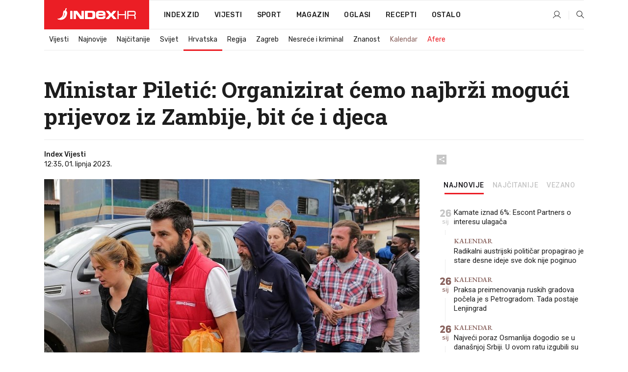

--- FILE ---
content_type: text/html; charset=utf-8
request_url: https://dev2.index.hr/vijesti/clanak/ministar-piletic-organizirat-cemo-najbrzi-moguci-prijevoz-iz-zambije-bit-ce-i-djeca/2468019.aspx
body_size: 26435
content:


<!DOCTYPE html>
<html lang="hr">
<head>
    <!--detect slow internet connection-->
<script type="text/javascript">
    var IS_SLOW_INTERNET = false;
    var SLOW_INTERNET_THRESHOLD = 5000;//ms
    var slowLoadTimeout = window.setTimeout(function () {
        IS_SLOW_INTERNET = true;
    }, SLOW_INTERNET_THRESHOLD);

    window.addEventListener('load', function () {
        window.clearTimeout(slowLoadTimeout);
    }, false);
</script>

    <meta charset="utf-8" />
    <meta name="viewport" content="width=device-width,height=device-height, initial-scale=1.0">
    <title>Ministar Piletić: Organizirat ćemo najbrži mogući prijevoz iz Zambije, bit će i djeca - Index.hr</title>
    <!--todo: remove on production-->
    <meta name="description" content="OSMERO Hrvata u Zambiji oslobođeno je optužbe za trgovinu ljudima i možda će već danas sa svojom posvojenom djecom doći u Hrvatsku, izjavila je u saboru državna tajnica u Ministarstvu pravosuđa Vedrana Šimundža Nikolić. Odluku je komentirao i ministar Marin Piletić.">
    <meta property="fb:app_id" content="216060115209819">
    <meta name="robots" content="max-image-preview:large">
    <meta name="referrer" content="no-referrer-when-downgrade">

    <link rel="preload" href="//micro.rubiconproject.com/prebid/dynamic/26072.js" as="script" />
    <link rel="preload" href="https://pagead2.googlesyndication.com/tag/js/gpt.js" as="script" />

     <!--adblock detection-->
<script src="/Scripts/adblockDetect/ads.js"></script>
    

<script>
    window.constants = window.constants || {};
    window.constants.statsServiceHost = 'https://stats.index.hr';
    window.constants.socketsHost = 'https://dev-sockets.index.hr';
    window.constants.chatHost = 'https://dev3.index.hr';
    window.constants.interactiveHost = 'https://dev1.index.hr';
    window.constants.ssoAuthority = 'https://dev-sso.index.hr/';
</script>

    <link rel='preconnect' href='https://fonts.googleapis.com' crossorigin>
    <link href="https://fonts.googleapis.com/css2?family=Roboto+Slab:wght@400;500;700;800&family=Roboto:wght@300;400;500;700;900&family=Rubik:wght@300;400;500;600;700&family=EB+Garamond:wght@600;700;800" rel="preload" as="style">
    <link href="https://fonts.googleapis.com/css2?family=Roboto+Slab:wght@400;500;700;800&family=Roboto:wght@300;400;500;700;900&family=Rubik:wght@300;400;500;600;700&family=EB+Garamond:wght@600;700;800" rel="stylesheet">

    

        <link href="/Content/desktop-bundle.min.css?v=01f27be1-18be-42fc-b3fe-9011e96d3cea" rel="preload" as="style" />
        <link href="/Content/desktop-bundle.min.css?v=01f27be1-18be-42fc-b3fe-9011e96d3cea" rel="stylesheet" />

    <link href="/Scripts/desktop-bundle.min.js?v=01f27be1-18be-42fc-b3fe-9011e96d3cea" rel="preload" as="script" />
    <script src="/Scripts/desktop-bundle.min.js?v=01f27be1-18be-42fc-b3fe-9011e96d3cea"></script>

        <!--recover ads, if adblock detected-->
<!--adpushup recovery-->
<script data-cfasync="false" type="text/javascript">
    if (!accountService.UserHasPremium()) {
        (function (w, d) { var s = d.createElement('script'); s.src = '//delivery.adrecover.com/41144/adRecover.js'; s.type = 'text/javascript'; s.async = true; (d.getElementsByTagName('head')[0] || d.getElementsByTagName('body')[0]).appendChild(s); })(window, document);
    }
</script>


    <script>
        if (accountService.UserHasPremium()) {
            const style = document.createElement('style');
            style.textContent = `
                .js-slot-container,
                .js-slot-loader,
                .reserve-height {
                    display: none !important;
                }
            `;
            document.head.appendChild(style);
        }
    </script>

    
<script>
    !function (e, o, n, i) { if (!e) { e = e || {}, window.permutive = e, e.q = []; var t = function () { return ([1e7] + -1e3 + -4e3 + -8e3 + -1e11).replace(/[018]/g, function (e) { return (e ^ (window.crypto || window.msCrypto).getRandomValues(new Uint8Array(1))[0] & 15 >> e / 4).toString(16) }) }; e.config = i || {}, e.config.apiKey = o, e.config.workspaceId = n, e.config.environment = e.config.environment || "production", (window.crypto || window.msCrypto) && (e.config.viewId = t()); for (var g = ["addon", "identify", "track", "trigger", "query", "segment", "segments", "ready", "on", "once", "user", "consent"], r = 0; r < g.length; r++) { var w = g[r]; e[w] = function (o) { return function () { var n = Array.prototype.slice.call(arguments, 0); e.q.push({ functionName: o, arguments: n }) } }(w) } } }(window.permutive, "cd150efe-ff8f-4596-bfca-1c8765fae796", "b4d7f9ad-9746-4daa-b552-8205ef41f49d", { "consentRequired": true });
    window.googletag = window.googletag || {}, window.googletag.cmd = window.googletag.cmd || [], window.googletag.cmd.push(function () { if (0 === window.googletag.pubads().getTargeting("permutive").length) { var e = window.localStorage.getItem("_pdfps"); window.googletag.pubads().setTargeting("permutive", e ? JSON.parse(e) : []); var o = window.localStorage.getItem("permutive-id"); o && (window.googletag.pubads().setTargeting("puid", o), window.googletag.pubads().setTargeting("ptime", Date.now().toString())), window.permutive.config.viewId && window.googletag.pubads().setTargeting("prmtvvid", window.permutive.config.viewId), window.permutive.config.workspaceId && window.googletag.pubads().setTargeting("prmtvwid", window.permutive.config.workspaceId) } });
    
</script>
<script async src="https://b4d7f9ad-9746-4daa-b552-8205ef41f49d.edge.permutive.app/b4d7f9ad-9746-4daa-b552-8205ef41f49d-web.js"></script>


    

<script type="text/javascript" src="https://dev1.index.hr/js/embed/interactive.min.js"></script>
<script>
    var $inin = $inin || {};

    $inin.config = {
        log: false,
        enabled: false
    }

    var $ininque = $ininque || [];

    var userPPID = accountService.GetUserPPID();

    if (userPPID){
        $inin.setClientUserId(userPPID);
    }

    $inin.enable();
</script>

    <!-- Global site tag (gtag.js) - Google Analytics -->
<script type="didomi/javascript" async src="https://www.googletagmanager.com/gtag/js?id=G-5ZTNWH8GVX"></script>
<script>
    window.dataLayer = window.dataLayer || [];
    function gtag() { dataLayer.push(arguments); }
    gtag('js', new Date());

    gtag('config', 'G-5ZTNWH8GVX');
</script>

        <script src="https://freshatl.azurewebsites.net/js/fresh-atl.js" async></script>

    <script>
        var googletag = googletag || {};
        googletag.cmd = googletag.cmd || [];
    </script>

    
        


<!-- Make sure this is inserted before your GPT tag -->
<script>
    var amazonAdSlots = [];

    amazonAdSlots.push({
        slotID: 'DA_L',
        slotName: '/21703950087/DA_vijesti_L',
        sizes: [[300, 250]]
    });

    amazonAdSlots.push({
        slotID: 'DA_R',
        slotName: '/21703950087/DA_vijesti_R',
        sizes: [[300, 250]]
    });

    amazonAdSlots.push({
        slotID: 'DA3',
        slotName: '/21703950087/DA3_vijesti',
        sizes: [[300, 250], [300, 600]]
    });

    amazonAdSlots.push({
        slotID: 'DA4',
        slotName: '/21703950087/DA4_vijesti',
        sizes: [[970, 90], [728, 90], [970, 250]]
    });


            amazonAdSlots.push({
                slotID: 'dfp-DIA',
                slotName: '/21703950087/DIA_vijesti',
                sizes: [[761, 152], [760, 200], [300, 250], [620, 350], [760, 150]]
            });

            amazonAdSlots.push({
                slotID: 'DA4',
                slotName: '/21703950087/DA_long',
                sizes: [[300, 250]]
            });
        </script>



    

<script type="text/javascript">
    window.gdprAppliesGlobally = true; (function () {
        function a(e) {
            if (!window.frames[e]) {
                if (document.body && document.body.firstChild) { var t = document.body; var n = document.createElement("iframe"); n.style.display = "none"; n.name = e; n.title = e; t.insertBefore(n, t.firstChild) }
                else { setTimeout(function () { a(e) }, 5) }
            }
        } function e(n, r, o, c, s) {
            function e(e, t, n, a) { if (typeof n !== "function") { return } if (!window[r]) { window[r] = [] } var i = false; if (s) { i = s(e, t, n) } if (!i) { window[r].push({ command: e, parameter: t, callback: n, version: a }) } } e.stub = true; function t(a) {
                if (!window[n] || window[n].stub !== true) { return } if (!a.data) { return }
                var i = typeof a.data === "string"; var e; try { e = i ? JSON.parse(a.data) : a.data } catch (t) { return } if (e[o]) { var r = e[o]; window[n](r.command, r.parameter, function (e, t) { var n = {}; n[c] = { returnValue: e, success: t, callId: r.callId }; a.source.postMessage(i ? JSON.stringify(n) : n, "*") }, r.version) }
            }
            if (typeof window[n] !== "function") { window[n] = e; if (window.addEventListener) { window.addEventListener("message", t, false) } else { window.attachEvent("onmessage", t) } }
        } e("__tcfapi", "__tcfapiBuffer", "__tcfapiCall", "__tcfapiReturn"); a("__tcfapiLocator"); (function (e) {
            var t = document.createElement("script"); t.id = "spcloader"; t.type = "text/javascript"; t.async = true; t.src = "https://sdk.privacy-center.org/" + e + "/loader.js?target=" + document.location.hostname; t.charset = "utf-8"; var n = document.getElementsByTagName("script")[0]; n.parentNode.insertBefore(t, n)
        })("02757520-ed8b-4c54-8bfd-4a5f5548de98")
    })();</script>


<!--didomi-->
<!--end-->


    <script>
        googletag.cmd.push(function() {
                
    googletag.pubads().setTargeting('rubrika', 'vijesti');
    googletag.pubads().setTargeting('articleId', '2468019');
    googletag.pubads().setTargeting('Rijeci_iz_naslova', ["ministar","piletić","organizirat","ćemo","najbrži","mogući","prijevoz","zambije","djeca"]);
    googletag.pubads().setTargeting('chat', 'no');
    googletag.pubads().setTargeting('paragrafX', '9');

    ;


            googletag.pubads().setTargeting('podrubrikaId', ["22"]);
        

            googletag.pubads().setTargeting('authorId', ["248"]);
        

            googletag.pubads().setTargeting('tagId', ["3513","10233","1101494","1119127","1121464","1128769"]);
        ;
        });
    </script>

    
<script>
    var mainIndexDomainPath = "https://www.index.hr" + window.location.pathname;

    googletag.cmd.push(function () {
        googletag.pubads().disableInitialLoad();
        googletag.pubads().enableSingleRequest();
        googletag.pubads().collapseEmptyDivs(true);
        googletag.pubads().setTargeting('projekt', 'index');
        googletag.pubads().setTargeting('referer', '');
        googletag.pubads().setTargeting('hostname', 'dev2.index.hr');
        googletag.pubads().setTargeting('ar_1', 'false');
        googletag.pubads().setTargeting('ab_test', '');
        googletag.pubads().setTargeting('prebid', 'demand manager');

        if ('cookieDeprecationLabel' in navigator) {
            navigator.cookieDeprecationLabel.getValue().then((label) => {
                googletag.pubads().setTargeting('TPC', label);
            });
        }
        else {
            googletag.pubads().setTargeting('TPC', 'none');
        }

    });

    googleTagService.AddSlotRenderEndedListener();
</script>
    <script type='text/javascript' src='//static.criteo.net/js/ld/publishertag.js'></script>

    <meta property="og:title" content="Ministar Pileti&#x107;: Organizirat &#x107;emo najbr&#x17E;i mogu&#x107;i prijevoz iz Zambije, bit &#x107;e i djeca" />
    <meta property="og:description" content="OSMERO Hrvata u Zambiji oslobo&#x111;eno je optu&#x17E;be za trgovinu ljudima i mo&#x17E;da &#x107;e ve&#x107; danas sa svojom posvojenom djecom do&#x107;i u Hrvatsku, izjavila je u saboru dr&#x17E;avna tajnica u Ministarstvu pravosu&#x111;a Vedrana &#x160;imund&#x17E;a Nikoli&#x107;. Odluku je komentirao i ministar Marin Pileti&#x107;." />
    <meta property="og:image" content="https://ip.index.hr/remote/bucket.index.hr/b/index/69012edc-c28d-4214-be40-bd012400f982.jpg?fb_wtrmrk=vijesti.jpg&amp;width=1200&amp;height=630&amp;mode=crop&amp;format=png" />
    <meta property="og:image:width" content="1200" />
    <meta property="og:image:height" content="630" />

    <meta name="twitter:card" content="summary_large_image">
    <meta name="twitter:site" content="@indexhr">
    <meta name="twitter:title" content="Ministar Pileti&#x107;: Organizirat &#x107;emo najbr&#x17E;i mogu&#x107;i prijevoz iz Zambije, bit &#x107;e i djeca">
    <meta name="twitter:description" content="OSMERO Hrvata u Zambiji oslobo&#x111;eno je optu&#x17E;be za trgovinu ljudima i mo&#x17E;da &#x107;e ve&#x107; danas sa svojom posvojenom djecom do&#x107;i u Hrvatsku, izjavila je u saboru dr&#x17E;avna tajnica u Ministarstvu pravosu&#x111;a Vedrana &#x160;imund&#x17E;a Nikoli&#x107;. Odluku je komentirao i ministar Marin Pileti&#x107;.">
    <meta name="twitter:image" content="https://ip.index.hr/remote/bucket.index.hr/b/index/69012edc-c28d-4214-be40-bd012400f982.jpg?fb_wtrmrk=vijesti.jpg&amp;width=1200&amp;height=630&amp;mode=crop&amp;format=png">

    <script type="application/ld&#x2B;json">
        {"@context":"https://schema.org","@type":"WebSite","name":"Index.hr","potentialAction":{"@type":"SearchAction","target":"https://www.index.hr/trazi.aspx?upit={search_term_string}","query-input":"required name=search_term_string"},"url":"https://www.index.hr/"}
    </script>
    <script type="application/ld&#x2B;json">
        {"@context":"https://schema.org","@type":"Organization","name":"Index.hr","sameAs":["https://www.facebook.com/index.hr/","https://twitter.com/indexhr","https://www.youtube.com/channel/UCUp6H4ko32XqnV_6MOPunBA"],"url":"https://www.index.hr/","logo":{"@type":"ImageObject","url":"https://www.index.hr/Content/img/logo/index_logo_112x112.png"}}
    </script>

    <!-- Meta Pixel Code -->
<script>
    !function (f, b, e, v, n, t, s) {
        if (f.fbq) return; n = f.fbq = function () {
            n.callMethod ?
                n.callMethod.apply(n, arguments) : n.queue.push(arguments)
        };
        if (!f._fbq) f._fbq = n; n.push = n; n.loaded = !0; n.version = '2.0';
        n.queue = []; t = b.createElement(e); t.async = !0;
        t.src = v; s = b.getElementsByTagName(e)[0];
        s.parentNode.insertBefore(t, s)
    }(window, document, 'script',
        'https://connect.facebook.net/en_US/fbevents.js');
    fbq('init', '1418122964915670');
    fbq('track', 'PageView');
</script>
<noscript>
    <img height="1" width="1" style="display:none"
         src="https://www.facebook.com/tr?id=1418122964915670&ev=PageView&noscript=1" />
</noscript>
<!-- End Meta Pixel Code -->


    <script src="https://apetite.index.hr/bundles/apetite.js"></script>
    <script>
        var apetite = new AnalyticsPetite({ host: 'https://apetite.index.hr' });
        
                        apetite.setCategory('vijesti');
                        apetite.setArticleId('a-2468019');

        apetite.collect();
    </script>

    
    <link href="/Content/bootstrap-rating.css" rel="stylesheet" />
    <script async src='https://www.google.com/recaptcha/api.js'></script>

        <link rel="canonical" href="https://dev2.index.hr/vijesti/clanak/ministar-piletic-organizirat-cemo-najbrzi-moguci-prijevoz-iz-zambije-bit-ce-i-djeca/2468019.aspx">
        <link rel="alternate" href="https://dev2.index.hr/mobile/vijesti/clanak/ministar-piletic-organizirat-cemo-najbrzi-moguci-prijevoz-iz-zambije-bit-ce-i-djeca/2468019.aspx">

    <link rel="og:url" href="https://dev2.index.hr/clanak.aspx?id=2468019">


        <link rel="amphtml" href="https://dev2.index.hr/amp/vijesti/clanak/ministar-piletic-organizirat-cemo-najbrzi-moguci-prijevoz-iz-zambije-bit-ce-i-djeca/2468019.aspx">

    <meta property="og:type" content="article" />
    <meta property="og:url" content="https://dev2.index.hr/clanak.aspx?id=2468019">

    <script type="application/ld&#x2B;json">
        {"@context":"https://schema.org","@type":"WebPage","name":"Ministar Piletić: Organizirat ćemo najbrži mogući prijevoz iz Zambije, bit će i djeca","description":"OSMERO Hrvata u Zambiji oslobođeno je optužbe za trgovinu ljudima i možda će već danas sa svojom posvojenom djecom doći u Hrvatsku, izjavila je u saboru državna tajnica u Ministarstvu pravosuđa Vedrana Šimundža Nikolić. Odluku je komentirao i ministar Marin Piletić.","url":"https://www.index.hr/","publisher":{"@type":"Organization","name":"Index.hr","sameAs":["https://www.facebook.com/index.hr/","https://twitter.com/indexhr","https://www.youtube.com/channel/UCUp6H4ko32XqnV_6MOPunBA"],"url":"https://www.index.hr/","logo":{"@type":"ImageObject","url":"https://www.index.hr/Content/img/logo/index_logo_112x112.png"}}}
    </script>
    <script type="application/ld&#x2B;json">
        {"@context":"https://schema.org","@type":"BreadcrumbList","itemListElement":[{"@type":"ListItem","name":"Index.hr","item":{"@type":"Thing","@id":"https://www.index.hr"},"position":1},{"@type":"ListItem","name":"Vijesti","item":{"@type":"Thing","@id":"https://www.index.hr/vijesti"},"position":2},{"@type":"ListItem","name":"Hrvatska","item":{"@type":"Thing","@id":"https://www.index.hr/vijesti/rubrika/hrvatska/22.aspx"},"position":3},{"@type":"ListItem","name":"Ministar Piletić: Organizirat ćemo najbrži mogući prijevoz iz Zambije, bit će i djeca","item":{"@type":"Thing","@id":"https://www.index.hr/vijesti/clanak/ministar-piletic-organizirat-cemo-najbrzi-moguci-prijevoz-iz-zambije-bit-ce-i-djeca/2468019.aspx"},"position":4}]}
    </script>
    <script type="application/ld&#x2B;json">
        {"@context":"https://schema.org","@type":"NewsArticle","name":"Ministar Piletić: Organizirat ćemo najbrži mogući prijevoz iz Zambije, bit će i djeca","description":"OSMERO Hrvata u Zambiji oslobođeno je optužbe za trgovinu ljudima i možda će već danas sa svojom posvojenom djecom doći u Hrvatsku, izjavila je u saboru državna tajnica u Ministarstvu pravosuđa Vedrana Šimundža Nikolić. Odluku je komentirao i ministar Marin Piletić.","image":{"@type":"ImageObject","url":"https://ip.index.hr/remote/bucket.index.hr/b/index/69012edc-c28d-4214-be40-bd012400f982.jpg","height":689,"width":1200},"mainEntityOfPage":{"@type":"WebPage","name":"Ministar Piletić: Organizirat ćemo najbrži mogući prijevoz iz Zambije, bit će i djeca","description":"OSMERO Hrvata u Zambiji oslobođeno je optužbe za trgovinu ljudima i možda će već danas sa svojom posvojenom djecom doći u Hrvatsku, izjavila je u saboru državna tajnica u Ministarstvu pravosuđa Vedrana Šimundža Nikolić. Odluku je komentirao i ministar Marin Piletić.","url":"https://www.index.hr/vijesti/clanak/ministar-piletic-organizirat-cemo-najbrzi-moguci-prijevoz-iz-zambije-bit-ce-i-djeca/2468019.aspx","publisher":{"@type":"Organization","name":"Index.hr","sameAs":["https://www.facebook.com/index.hr/","https://twitter.com/indexhr","https://www.youtube.com/channel/UCUp6H4ko32XqnV_6MOPunBA"],"url":"https://www.index.hr/","logo":{"@type":"ImageObject","url":"https://www.index.hr/Content/img/logo/index_logo_112x112.png"}}},"url":"https://www.index.hr/vijesti/clanak/ministar-piletic-organizirat-cemo-najbrzi-moguci-prijevoz-iz-zambije-bit-ce-i-djeca/2468019.aspx","author":{"@type":"Organization","name":"Index.hr","sameAs":["https://www.facebook.com/index.hr/","https://twitter.com/indexhr","https://www.youtube.com/channel/UCUp6H4ko32XqnV_6MOPunBA"],"url":"https://www.index.hr/","logo":{"@type":"ImageObject","url":"https://www.index.hr/Content/img/logo/index_logo_112x112.png"}},"dateModified":"2023-06-01","datePublished":"2023-06-01","headline":"Ministar Piletić: Organizirat ćemo najbrži mogući prijevoz iz Zambije, bit će i djeca","isAccessibleForFree":true,"keywords":"Kongo,Zambija,Marin Piletić, hrvati zambija,hrvati kongo,beactive","publisher":{"@type":"Organization","name":"Index.hr","sameAs":["https://www.facebook.com/index.hr/","https://twitter.com/indexhr","https://www.youtube.com/channel/UCUp6H4ko32XqnV_6MOPunBA"],"url":"https://www.index.hr/","logo":{"@type":"ImageObject","url":"https://www.index.hr/Content/img/logo/index_logo_112x112.png"}},"isPartOf":{"@type":["NewsArticle"],"name":"Index.hr","productID":"CAoiEN-u-SQZulOA8lpEXJtZjRU:index_premium"}}
    </script>

    <script src="https://cdnjs.cloudflare.com/ajax/libs/fingerprintjs2/1.6.1/fingerprint2.min.js"></script>

        <link rel="preload" as="image" imagesrcset="https://ip.index.hr/remote/bucket.index.hr/b/index/69012edc-c28d-4214-be40-bd012400f982.jpg?width=765&amp;height=439">

        <script type="text/javascript">
            window._taboola = window._taboola || [];
            _taboola.push({ article: 'auto' });
            !function (e, f, u, i) {
                if (!document.getElementById(i)) {
                    e.async = 1;
                    e.src = u;
                    e.id = i;
                    f.parentNode.insertBefore(e, f);
                }
            }(document.createElement('script'),
                document.getElementsByTagName('script')[0],
                '//cdn.taboola.com/libtrc/indexhr-en/loader.js',
                'tb_loader_script');
            if (window.performance && typeof window.performance.mark == 'function') { window.performance.mark('tbl_ic'); }
        </script>

    <script>
        bridPlayerService.AddKeyValueIntoMacros('rubrika', 'vijesti');
        bridPlayerService.AddKeyValueIntoMacros('projekt', 'index');
    </script>

</head>
<body>
    <script>
    window.fbAsyncInit = function () {
        FB.init({
            appId: '216060115209819',
            xfbml: true,
            version: 'v19.0'
        });
    };
</script>
<script async defer crossorigin="anonymous" src="https://connect.facebook.net/hr_HR/sdk.js"></script>
    <!--OpenX-->
<iframe src="//u.openx.net/w/1.0/pd?ph=&cb=15ab8cfc-bc9b-402a-9955-fa1c527a42ce&gdpr=1&gdpr_consent=2" style="display:none;width:0;height:0;border:0; border:none;"></iframe>

        




    <div class="main-container no-padding main-content-bg">
                

<div class="google-billboard-top">
    <!-- /21703950087/DB1 -->
    <div id='DB1' class="js-slot-container" data-css-class="google-box bottom-margin-60">
        <script>
            googletag.cmd.push(function () {
                googletag.defineSlot('/21703950087/DB1', [[970, 250], [970, 500], [970, 90], [728, 90], [800, 250], [1, 1]], 'DB1').addService(googletag.pubads());

                googletag.display('DB1');
            });
        </script>
    </div>
</div>

    </div>

    


<header class="main-menu-container">
    <div class="float-menu no-height" style="" menu-fix-top>
        <div class="main-container no-height clearfix">
            <div class="main-menu no-height">
                    <h1 class="js-logo logo vijesti-gradient-bg">
                        <img class="main" src="/Content/img/logo/index_main.svg" alt="index.hr" />
                        <img class="small" src="/Content/img/logo/paprika_logo.svg" alt="index.hr" />
                        <a class="homepage-link" href="/" title="index.hr"> </a>
                    </h1>
                <nav class="menu-holder clearfix" aria-label="Glavna navigacija">
                    <ul>
                        <li>
                            <a class="main-text-hover no-drop" href="/zid"> Index Zid</a>
                        </li>

                        <li>
                            <a class="vijesti-text-hover" href="/vijesti">
                                Vijesti
                            </a>
                        </li>
                        <li>
                            <a class="sport-text-hover" href="/sport">
                                Sport
                            </a>
                        </li>
                        <li class="menu-drop">
                            <span class="expandable magazin-text-hover">Magazin</span>
                            <ul class="dropdown-content display-none">
                                <li class="magazin-bg-hover">
                                    <a href="/magazin">
                                        Magazin
                                    </a>
                                </li>
                                <li class="shopping-bg-gradient-hover">
                                    <a href="/shopping">
                                        Shopping
                                    </a>
                                </li>
                                <li class="ljubimci-bg-hover">
                                    <a href="/ljubimci">
                                        Ljubimci
                                    </a>
                                </li>
                                <li class="food-bg-hover">
                                    <a href="/food">
                                        Food
                                    </a>
                                </li>
                                <li class="mame-bg-hover">
                                    <a href="/mame">
                                        Mame
                                    </a>
                                </li>
                                <li class="auto-bg-gradient-hover">
                                    <a href="/auto">
                                        Auto
                                    </a>
                                </li>
                                <li class="fit-bg-hover">
                                    <a href="/fit">
                                        Fit
                                    </a>
                                </li>
                                <li class="chill-bg-hover">
                                    <a href="/chill">
                                        Chill
                                    </a>
                                </li>
                                <li class="horoskop-bg-hover">
                                    <a href="/horoskop">
                                        Horoskop
                                    </a>
                                </li>
                            </ul>
                        </li>
                        <li>
                            <a class="oglasi-text-hover" href="https://www.index.hr/oglasi">
                                Oglasi
                            </a>
                        </li>
                        <li>
                            <a class="recepti-text-hover" href="https://recepti.index.hr">
                                Recepti
                            </a>
                        </li>
                        <li class="menu-drop">
                            <span class="expandable">Ostalo</span>
                            <ul class="dropdown-content ostalo display-none">
                                <li class="main-bg-hover">
                                    <a href="https://jobs.index.hr/">
                                        Zaposli se na Indexu
                                    </a>
                                </li>
                                <li class="lajkhr-bg-hover">
                                    <a href="https://www.index.hr/lajk/">
                                        Lajk.hr
                                    </a>
                                </li>
                                <li class="vjezbe-bg-hover">
                                    <a href="https://vjezbe.index.hr">
                                        Vježbe
                                    </a>
                                </li>
                                <li class="main-bg-hover">
                                    <a href="/info/tecaj">
                                        Tečaj
                                    </a>
                                </li>
                                <li class="main-bg-hover">
                                    <a href="/info/tv">
                                        TV program
                                    </a>
                                </li>
                                <li class="main-bg-hover">
                                    <a href="/info/kino">
                                        Kino
                                    </a>
                                </li>
                                <li class="main-bg-hover">
                                    <a href="/info/vrijeme">
                                        Vrijeme
                                    </a>
                                </li>
                                <li class="kalendar-bg-hover">
                                    <a href="/kalendar">
                                        Kalendar
                                    </a>
                                </li>
                            </ul>
                        </li>
                    </ul>
                    <ul class="right-part">
                        <li id="login-menu" class="menu-drop">
                            


<div id="menu-login"
     v-scope
     v-cloak
     @mounted="onLoad">
    <div v-if="userInfo !== null && userInfo.IsLoggedIn === true">
        <div class="user-menu expandable no-padding">
            <div v-if="userInfo.ProfileImage === null" class="initials-holder separator center-aligner">
                <div class="initials center-aligner">
                    {{userInfo.Initials}}
                </div>
                <div class="user-firstname">
                    {{userInfo.FirstName}}
                </div>
            </div>

            <div v-if="userInfo.ProfileImage !== null" class="avatar separator center-aligner">
                <img :src="'https://ip.index.hr/remote/bucket.index.hr/b/index/' + userInfo.ProfileImage + '?width=20&height=20&mode=crop'" />
                <div class="user-firstname">
                    {{userInfo.FirstName}}
                </div>
            </div>
        </div>
        <ul class="dropdown-content display-none">
            <li class="main-bg-hover">
                <a href="/profil">Moj profil</a>
            </li>
            <li class="main-bg-hover">
                <a :href="'https://dev-sso.index.hr/' + 'account/dashboard?redirect_hint=' + 'https%3A%2F%2Fdev2.index.hr%2Fvijesti%2Fclanak%2Fministar-piletic-organizirat-cemo-najbrzi-moguci-prijevoz-iz-zambije-bit-ce-i-djeca%2F2468019.aspx'">Upravljanje računom</a>
            </li>
            <li class="main-bg-hover">
                <a @click="logout">Odjavite se</a>
            </li>
        </ul>
    </div>

    <div v-if="userInfo === null || userInfo.IsLoggedIn === false" @click="login" class="user-menu no-padding">
        <div class="login-btn separator">
            <i class="index-user-alt"></i>
        </div>
    </div>
</div>

<script>
    PetiteVue.createApp({
        userInfo: {},
        onLoad() {
            var self = this;

            var userInfoCookie = accountService.GetUserInfo();

            var userHasPremium = accountService.UserHasPremium();
            googleEventService.CreateCustomEventGA4("user_data", "has_premium", userHasPremium);

            if (userInfoCookie != null) {
                if (userInfoCookie.HasPremium === undefined) {
                    accountService.DeleteMetaCookie();

                    accountService.CreateMetaCookie()
                    .then(function (response) {
                        self.userInfo = accountService.GetUserInfo();
                    });
                }
                else if (userInfoCookie.IsLoggedIn === true) {
                    userApiService.getPremiumStatus()
                    .then(function (response) {
                        if (response.data.HasPremium != userInfoCookie.HasPremium) {
                            accountService.DeleteMetaCookie();

                            accountService.CreateMetaCookie()
                            .then(function (response) {
                                self.userInfo = accountService.GetUserInfo();
                            });
                        }
                    });
                }
                else {
                    self.userInfo = accountService.GetUserInfo();
                }
            }
            else {
                accountService.CreateMetaCookie()
                .then(function (response) {
                    self.userInfo = accountService.GetUserInfo();
                });
            }
        },
        login() {
            globalDirectives.ShowLoginPopup()
        },
        logout() {
            accountService.Logout('/profil/odjava')
        }
    }).mount("#menu-login");
</script>

                        </li>
                        <li>
                            <a href="/trazi.aspx" class="menu-icon btn-open-search"><i class="index-magnifier"></i></a>
                        </li>
                    </ul>
                </nav>
            </div>
        </div>
    </div>

        


    <div class="sub-menu-container main-container">
        <div class="sub-menu-holder scroll-menu-arrows-holder" data-animate-width="200">
            <ul class="sub-menu scroll-menu clearfix">
                    <li class="sub-menu-item scroll-menu-item vijesti-border-bottom ">
                        <a class="" href="/vijesti">Vijesti</a>
                    </li>
                    <li class="sub-menu-item scroll-menu-item vijesti-border-bottom ">
                        <a class="" href="/najnovije?kategorija=3">Najnovije</a>
                    </li>
                    <li class="sub-menu-item scroll-menu-item vijesti-border-bottom ">
                        <a class="" href="/najcitanije?kategorija=3">Naj&#x10D;itanije</a>
                    </li>
                    <li class="sub-menu-item scroll-menu-item vijesti-border-bottom ">
                        <a class="" href="/vijesti/rubrika/svijet/23.aspx">Svijet</a>
                    </li>
                    <li class="sub-menu-item scroll-menu-item vijesti-border-bottom active">
                        <a class="" href="/vijesti/rubrika/hrvatska/22.aspx">Hrvatska</a>
                    </li>
                    <li class="sub-menu-item scroll-menu-item vijesti-border-bottom ">
                        <a class="" href="/vijesti/rubrika/regija/1540.aspx">Regija</a>
                    </li>
                    <li class="sub-menu-item scroll-menu-item vijesti-border-bottom ">
                        <a class="" href="/vijesti/rubrika/zagreb/1553.aspx">Zagreb</a>
                    </li>
                    <li class="sub-menu-item scroll-menu-item vijesti-border-bottom ">
                        <a class="" href="/vijesti/rubrika/nesrece-i-kriminal/46.aspx">Nesre&#x107;e i kriminal</a>
                    </li>
                    <li class="sub-menu-item scroll-menu-item vijesti-border-bottom ">
                        <a class="" href="/vijesti/rubrika/znanost/1722.aspx">Znanost</a>
                    </li>
                    <li class="sub-menu-item scroll-menu-item vijesti-border-bottom ">
                        <a class="kalendar-text kalendar-text-hover" href="/kalendar">Kalendar</a>
                    </li>
                    <li class="sub-menu-item scroll-menu-item vijesti-border-bottom ">
                        <a class="vijesti-text vijesti-text-hover" href="/afere">Afere</a>
                    </li>
            </ul>
            <div class="scroll-menu-arrows display-none">
                <div class="navigation-arrow left-arrow disabled vijesti-text-hover"><i class="index-arrow-left"></i></div>
                <div class="navigation-arrow right-arrow disabled vijesti-text-hover"><i class="index-arrow-right"></i></div>
            </div>
        </div>
    </div>

</header>


        <div class="dfp-left-column">
            

<!-- /21703950087/D_sky_L -->
<div id='D_sky_L' class="js-slot-container" data-css-class="google-box">
    <script>
        googletag.cmd.push(function () {
            googletag.defineSlot('/21703950087/D_sky_L', [[300, 600], [160, 600]], 'D_sky_L').addService(googletag.pubads());
            googletag.display('D_sky_L');
        });
    </script>
</div>
        </div>

    <main>
        







    


<div class="js-slot-container" data-has-close-btn="true">
    <div class="js-slot-close-btn dfp-close-btn dfp-close-btn-fixed display-none">
        <div class="close-btn-creative">
            <i class="index-close"></i>
        </div>
    </div>

    <!-- /21703950087/D_sticky -->
    <div id='D_sticky' class="js-slot-holder" data-css-class="google-box bottom-sticky">
        <script>
            googletag.cmd.push(function () {
                googletag.defineSlot('/21703950087/D_sticky_all', [[1200, 150], [728, 90], [970, 250], [970, 90], [1, 1]], 'D_sticky').addService(googletag.pubads());

                googletag.display('D_sticky');
            });
        </script>
    </div>
</div>



<style>
    .main-container {
        max-width: 1140px;
    }

    .dfp-left-column {
        margin-right: 570px;
    }

    .dfp-right-column {
        margin-left: 570px;
    }
</style>

<article class="article-container"  data-breakrows="9" data-author="[248]">
    <div class="article-header-code">
        
    </div>

    <div class="article-holder main-container main-content-bg ">






        <header class="article-title-holder">
            


<h1 class="vijesti-text-parsed title js-main-title">
    Ministar Piletić: Organizirat ćemo najbrži mogući prijevoz iz Zambije, bit će i djeca
</h1>

<div class="article-info flex">
    <div class="author-holder flex">

        <div class="flex-1">
                <div class="author-name flex">
                    Index Vijesti

                </div>

            <div>
                12:35, 01. lipnja 2023.
            </div>
        </div>
    </div>
    <div class="social-holder flex">
        <div class="other"><i class="index-share"></i></div>
        


<div class="share-buttons-holder display-none clearfix">
    <div class="facebook-bg share-button" share-button data-share-action="facebook" data-article-id="2468019" data-facebook-url="https://dev2.index.hr/clanak.aspx?id=2468019">
        <i class="index-facebook"></i>
    </div>

    <script type="text/javascript" async src="https://platform.twitter.com/widgets.js"></script>
    <a class="share-button x-bg" share-button data-share-action="twitter" data-article-id="2468019" href="https://twitter.com/intent/tweet?url=https://dev2.index.hr/clanak.aspx?id=2468019&via=indexhr&text=Ministar Pileti&#x107;: Organizirat &#x107;emo najbr&#x17E;i mogu&#x107;i prijevoz iz Zambije, bit &#x107;e i djeca&size=large">
        <i class="index-x"></i>
    </a>

    <script type="text/javascript" async defer src="//assets.pinterest.com/js/pinit.js"></script>

    <a class="share-button pinterest-bg pin-it-button" share-button data-share-action="pinterest" data-article-id="2468019" href="http://pinterest.com/pin/create/button/?url=https://dev2.index.hr/clanak.aspx?id=2468019&media=https://ip.index.hr/remote/bucket.index.hr/b/index/69012edc-c28d-4214-be40-bd012400f982.jpg&description=Ministar Pileti&#x107;: Organizirat &#x107;emo najbr&#x17E;i mogu&#x107;i prijevoz iz Zambije, bit &#x107;e i djeca" data-pin-custom="true">
        <i class="index-pinterest"></i>
    </a>

    <a class="share-button gplus-bg" share-button data-share-action="gplus" data-article-id="2468019" href="https://plus.google.com/share?url=https://dev2.index.hr/clanak.aspx?id=2468019" onclick="javascript:window.open(this.href,'', 'menubar=no,toolbar=no,resizable=yes,scrollbars=yes,height=600,width=400');return false;">
        <i class="index-gplus"></i>
    </a>

    <a class="share-button linkedin-bg" share-button data-share-action="linkedin" data-article-id="2468019" href="https://www.linkedin.com/shareArticle?mini=true&url=https://dev2.index.hr/clanak.aspx?id=2468019&title=Ministar Pileti&#x107;: Organizirat &#x107;emo najbr&#x17E;i mogu&#x107;i prijevoz iz Zambije, bit &#x107;e i djeca&summary=OSMERO Hrvata u Zambiji oslobo&#x111;eno je optu&#x17E;be za trgovinu ljudima i mo&#x17E;da &#x107;e ve&#x107; danas sa svojom posvojenom djecom do&#x107;i u Hrvatsku, izjavila je u saboru dr&#x17E;avna tajnica u Ministarstvu pravosu&#x111;a Vedrana &#x160;imund&#x17E;a Nikoli&#x107;. Odluku je komentirao i ministar Marin Pileti&#x107;.&source=Index.hr" onclick="javascript:window.open(this.href,'', 'menubar=no,toolbar=no,resizable=yes,scrollbars=yes,height=400,width=600');return false;">
        <i class="index-linkedIn"></i>
    </a>

    <a class="share-button mail-bg" share-button data-share-action="mail" data-article-id="2468019" href="mailto:?subject=Ministar Pileti&#x107;: Organizirat &#x107;emo najbr&#x17E;i mogu&#x107;i prijevoz iz Zambije, bit &#x107;e i djeca&body=https%3A%2F%2Fdev2.index.hr%2Fclanak.aspx%3Fid%3D2468019" target="_blank">
        <i class="index-mail"></i>
    </a>

    <div class="share-button btn-close">
        <i class="index-close"></i>
    </div>
</div>
    </div>
</div>


        </header>

        <div class="top-part flex">
            <div class="left-part">
                        

<figure class="img-container">
        <div class="img-holder" style="padding-bottom: 57.39%;">
            <img class="img-responsive" src="https://ip.index.hr/remote/bucket.index.hr/b/index/69012edc-c28d-4214-be40-bd012400f982.jpg?width=765&amp;height=439" alt="Ministar Pileti&#x107;: Organizirat &#x107;emo najbr&#x17E;i mogu&#x107;i prijevoz iz Zambije, bit &#x107;e i djeca" />
        </div>

        <figcaption class="main-img-desc clearfix">
            <span></span>
                <span class="credits">Foto: Emica Elvedji/PIXSELL</span>
        </figcaption>
</figure>

                <div class="content-holder">
                            

<div class="js-slot-container" data-css-class="dfp-inarticle" data-disclaimer="true">
    <span class="js-slot-disclaimer ad-unit-text display-none">
        Tekst se nastavlja ispod oglasa
    </span>

    <div class="flex no-margin double">
        <!-- /21703950087/DA_top_L -->
        <div id="DA_top_L" class="no-margin">
            <script>
                googletag.cmd.push(function () {
                    googletag.defineSlot('/21703950087/DA_top_L', [[300, 250], [1, 1]], 'DA_top_L').addService(googletag.pubads());

                    googletag.display('DA_top_L');
                });
            </script>
        </div>

        <!-- /21703950087/DA_top_R -->
        <div id="DA_top_R" class="no-margin">
            <script>
                googletag.cmd.push(function () {
                    googletag.defineSlot('/21703950087/DA_top_R', [[300, 250], [1, 1]], 'DA_top_R').addService(googletag.pubads());

                    googletag.display('DA_top_R');
                });
            </script>
        </div>
    </div>
</div>


                    <div class="text-holder">
                            

<section class="text vijesti-link-underline js-smartocto" aria-label="Tekst članka">
    <p>OSMERO Hrvata u Zambiji oslobođeno je optužbe za trgovinu ljudima i možda će već danas sa svojom posvojenom djecom doći u Hrvatsku, izjavila je u saboru državna tajnica u Ministarstvu pravosuđa Vedrana Šimundža Nikolić. Odluku je komentirao i ministar Marin Piletić.</p>

<p>“Čuli smo sretnu vijest da su naši državljani oslobođeni pred stranim sudom. Tu vijest smo svi očekivali dugo, nadam se da je to konačna presuda i da će oni što prije, možda čak i danas, doći sa svojom djecom u Hrvatsku”, kazala je Šimundža Nikolić koja u saboru predstavlja prijedlog zakona o međunarodnom privatnom pravu prema kojemu će se ubuduće hrvatskim sudovima dostavljati strane sudske odluke o posvojenju djece.</p>

<h3>Piletić: Organizirat će se najbrži mogući transfer</h3>

<p>Ministar Marin Piletić je istaknuo da će se organizirati najbrži mogući let, prenosi N1.</p>

<p>“Dobili smo informaciju da je Visoki sud donio odluku o oslobođenju osmero Hrvata, nije utvrđeno nijedno kazneno djelo zbog čega su zadržani u Zambiji, nije bilo riječi o falsificiranju dokumenata. S njima je naš konzularni predstavnik, odvjetnici još čekaju pismenu odluku. Organizirat će se najbrži mogući transfer u Hrvatsku zajedno s četvero maloljetnih državljana Hrvatske, djecom koja imaju sve papire.”</p>

<p>Govoreći o istrazi dosadašnjih posvojenja iz DR Konga, rekao je: “Analizirali smo sva posvojenja iz DR Konga. Nakon niza optužbi nekih političkih grupacija ta djeca, izuzev dvije obitelji koje su iselile, svi su u Hrvatskoj, korisnici našeg zdravstvenog sustava, vrtića i osnovnih škola.”</p>

<div class="js-slot-container reserve-height-with-disclaimer" data-css-class="dfp-inarticle" data-disclaimer="true" data-css-remove-after-render="reserve-height-with-disclaimer">
        <div class="js-slot-loader main-loader center-aligner">
            <div class="loader-animation"><div></div><div></div><div></div><div></div></div>
        </div>

    <span class="js-slot-disclaimer ad-unit-text display-none">
        Tekst se nastavlja ispod oglasa
    </span>

    <div class="flex no-margin double">
        <!-- /21703950087/DA_L -->
        <div id="DA_L" class="no-margin">
            <script>
                googletag.cmd.push(function () {
                    var slot = googletag.defineSlot('/21703950087/DA_L', [[320, 180], [300, 170], [250, 250], [200, 200], [320, 100], [300, 250], [300, 100], [300, 50], [1, 1]], 'DA_L').addService(googletag.pubads());

                    if ('True' == 'True') {
                        slot.setCollapseEmptyDiv(true, false);
                    }

                    googletag.display('DA_L');
                });
            </script>
        </div>

        <!-- /21703950087/DA_R -->
        <div id="DA_R" class="no-margin">
            <script>
                googletag.cmd.push(function () {
                    var slot = googletag.defineSlot('/21703950087/DA_R', [[320, 180], [300, 170], [250, 250], [200, 200], [320, 100], [300, 250], [300, 100], [300, 50], [1, 1]], 'DA_R').addService(googletag.pubads());

                    if ('True' == 'True') {
                        slot.setCollapseEmptyDiv(true, false);
                    }

                    googletag.display('DA_R');
                });
            </script>
        </div>
    </div>
</div>


<p>Osmero Hrvata uhićeno je prije sedam mjeseci u Zambiji zbog sumnje na trgovinu ljudima, odnosno zbog sumnje u valjanost dokumenata o posvojenju maloljetne djece iz DR Konga.</p>

<h3>Ivana Kekin je za N1 nakon objave odluke rekla da nije bila mirna</h3>

<p>“Iščekivali smo odluku, nismo bili sasvim mirni. Jako nam je drago da ih je sutkinja oslobodila i rekla da je proces bio u potpunosti po zakonu. Podsjetila bih da smo u šest mjeseci, koliko su izgubili u Zambiji, razdvojeni od svoje djece, naslušali smo se svega i svačega u javnom prostoru i da ne zaboravimo kako su neki pokušavali ostvariti političku korist na račun nečijih tragedija.</p>

<p>Tu vrstu karaktera nemamo često priliku gledati. Sad idu na raspravu izmjene zakona, one su zaista loše jer sustav u Hrvatskoj je loš, procedure nisu jasne. Ovakva situacija se ne smije ponoviti.”</p>

<p>Jutros je situaciju Hrvata u Zambiji komentirala i Anka Mrak Taritaš koja je rekla: “Sigurna sam da se kao država moramo brinuti za sve svoje građane, pogotovo kad su u stranima zemljama. Oni su tamo od početka prosinca, stres koji su doživjeli… Tamo postoji i četvero djece, hrvatskih državljana, za koje nemamo točne informacije. Naš interes bi trebao biti da ta ružna saga završi. Moramo imati protokol koji će funkcionirati. Ta djeca su dobila priliku za drugi, bolji život, ne može ih svesti samo na papir.”</p>

</section>


                        

<div class="article-report-container ">
    <div class="article-report-trigger" data-article-id="2468019">
        <div class="bullet-send-report-icon">
            <i class="index-send"></i>
        </div>
        Znate li nešto više o temi ili želite prijaviti grešku u tekstu? Kliknite <strong>ovdje</strong>.
        </div>
    <div class="popup-holder report-holder display-none">
        <div class="loading-container">
            <span class="img-helper"></span>
            <img src="/Content/img/loader_40px.gif" />
        </div>
    </div>
</div>

                        

<div class="article-call-to-action js-article-call-to-action">
    <div class="subtitle flex text-uppercase vijesti-text">
        <div class="flex first-part">
            <div class="subtitle__logo js-article-call-to-action-logo">Ovo je <i class="index-logo"></i>.</div>
            <div class="subtitle__nation js-article-call-to-action-nation">Homepage nacije.</div>
        </div>
        <div class="subtitle__visitors js-article-call-to-action-visitors" data-text="0 čitatelja danas."></div>
    </div>
    <div class="bullets">
        <div class="bullet-send-report-icon">
            <i class="index-send"></i>
        </div>
        Imate važnu priču? Javite se na <strong>desk@index.hr</strong> ili klikom <strong><a class="vijesti-text-hover" href="/posaljite-pricu?index_ref=article_vazna_prica">ovdje</a></strong>. Atraktivne fotografije i videe plaćamo.
    </div>
    <div class="bullets">
        <div class="bullet-send-report-icon">
            <i class="index-send"></i>
        </div>
        Želite raditi na Indexu? Prijavite se <strong><a class="vijesti-text-hover" href="https://jobs.index.hr?index_ref=article_index_jobs" target="_blank">ovdje</a></strong>.
    </div>
</div>

                        





                            

<!-- /21703950087/DIA -->
<div id="DIA" class="js-slot-container" data-css-class="google-box margin-top-20 top-padding border-top">
    <script>
        googletag.cmd.push(function () {
            googletag.defineSlot('/21703950087/DIA', [[300, 250], [336, 280], [620, 350], [760, 150], [760, 200], [761, 152], [1, 1], 'fluid'], 'DIA').addService(googletag.pubads());
            googletag.display('DIA');
        });
    </script>
</div>


                        


<div class="reactions-container clearfix">
    <div class="social-holder social-bottom flex">
        <div class="other"><i class="index-share"></i></div>
        


<div class="share-buttons-holder display-none clearfix">
    <div class="facebook-bg share-button" share-button data-share-action="facebook" data-article-id="2468019" data-facebook-url="https://dev2.index.hr/clanak.aspx?id=2468019">
        <i class="index-facebook"></i>
    </div>

    <script type="text/javascript" async src="https://platform.twitter.com/widgets.js"></script>
    <a class="share-button x-bg" share-button data-share-action="twitter" data-article-id="2468019" href="https://twitter.com/intent/tweet?url=https://dev2.index.hr/clanak.aspx?id=2468019&via=indexhr&text=Ministar Pileti&#x107;: Organizirat &#x107;emo najbr&#x17E;i mogu&#x107;i prijevoz iz Zambije, bit &#x107;e i djeca&size=large">
        <i class="index-x"></i>
    </a>

    <script type="text/javascript" async defer src="//assets.pinterest.com/js/pinit.js"></script>

    <a class="share-button pinterest-bg pin-it-button" share-button data-share-action="pinterest" data-article-id="2468019" href="http://pinterest.com/pin/create/button/?url=https://dev2.index.hr/clanak.aspx?id=2468019&media=https://ip.index.hr/remote/bucket.index.hr/b/index/69012edc-c28d-4214-be40-bd012400f982.jpg&description=Ministar Pileti&#x107;: Organizirat &#x107;emo najbr&#x17E;i mogu&#x107;i prijevoz iz Zambije, bit &#x107;e i djeca" data-pin-custom="true">
        <i class="index-pinterest"></i>
    </a>

    <a class="share-button gplus-bg" share-button data-share-action="gplus" data-article-id="2468019" href="https://plus.google.com/share?url=https://dev2.index.hr/clanak.aspx?id=2468019" onclick="javascript:window.open(this.href,'', 'menubar=no,toolbar=no,resizable=yes,scrollbars=yes,height=600,width=400');return false;">
        <i class="index-gplus"></i>
    </a>

    <a class="share-button linkedin-bg" share-button data-share-action="linkedin" data-article-id="2468019" href="https://www.linkedin.com/shareArticle?mini=true&url=https://dev2.index.hr/clanak.aspx?id=2468019&title=Ministar Pileti&#x107;: Organizirat &#x107;emo najbr&#x17E;i mogu&#x107;i prijevoz iz Zambije, bit &#x107;e i djeca&summary=OSMERO Hrvata u Zambiji oslobo&#x111;eno je optu&#x17E;be za trgovinu ljudima i mo&#x17E;da &#x107;e ve&#x107; danas sa svojom posvojenom djecom do&#x107;i u Hrvatsku, izjavila je u saboru dr&#x17E;avna tajnica u Ministarstvu pravosu&#x111;a Vedrana &#x160;imund&#x17E;a Nikoli&#x107;. Odluku je komentirao i ministar Marin Pileti&#x107;.&source=Index.hr" onclick="javascript:window.open(this.href,'', 'menubar=no,toolbar=no,resizable=yes,scrollbars=yes,height=400,width=600');return false;">
        <i class="index-linkedIn"></i>
    </a>

    <a class="share-button mail-bg" share-button data-share-action="mail" data-article-id="2468019" href="mailto:?subject=Ministar Pileti&#x107;: Organizirat &#x107;emo najbr&#x17E;i mogu&#x107;i prijevoz iz Zambije, bit &#x107;e i djeca&body=https%3A%2F%2Fdev2.index.hr%2Fclanak.aspx%3Fid%3D2468019" target="_blank">
        <i class="index-mail"></i>
    </a>

    <div class="share-button btn-close">
        <i class="index-close"></i>
    </div>
</div>
    </div>
</div>

                            


<nav class="tags-holder" aria-label="Tagovi">
		<a href="/tag/3513/kongo.aspx"
		   class="vijesti-bg-hover tag-item ">
			<span class="vijesti-text hashtag">#</span>Kongo
		</a>
		<a href="/tag/10233/zambija.aspx"
		   class="vijesti-bg-hover tag-item ">
			<span class="vijesti-text hashtag">#</span>Zambija
		</a>
		<a href="/tag/1101494/marin-piletic.aspx"
		   class="vijesti-bg-hover tag-item ">
			<span class="vijesti-text hashtag">#</span>Marin Pileti&#x107;
		</a>
		<a href="/tag/1119127/hrvati-zambija.aspx"
		   class="vijesti-bg-hover tag-item ">
			<span class="vijesti-text hashtag">#</span> hrvati zambija
		</a>
		<a href="/tag/1121464/hrvati-kongo.aspx"
		   class="vijesti-bg-hover tag-item ">
			<span class="vijesti-text hashtag">#</span>hrvati kongo
		</a>
		<a href="/tag/1128769/beactive.aspx"
		   class="vijesti-bg-hover tag-item display-none">
			<span class="vijesti-text hashtag">#</span>beactive
		</a>

		<div class="vijesti-bg-hover tag-item btn-load-more" tags-load-more>
			<i class="index-dots"></i>
		</div>
</nav>
                    </div>
                </div>
            </div>
            <aside class="right-part direction-column flex" aria-label="Najnoviji članci">
                <div>
                        

<!-- /21703950087/Box1 -->
<div id='Box1' class="js-slot-container" data-css-class="google-box bottom-margin-50">
    <script>
        googletag.cmd.push(function () {
            googletag.defineSlot('/21703950087/Box1', [[300, 170], [250, 250], [200, 200], [160, 600], [300, 250], [300, 100], [300, 600], [300, 50], [1, 1], 'fluid'], 'Box1').addService(googletag.pubads());

            googletag.display('Box1');
        });
    </script>
</div>



                    

<div class="timeline-side">
    <ul class="nav timeline-tab" timeline-tab role="tablist" data-category="vijesti" data-category-id="3">
        <li role="presentation" class="active latest"><a href="#tab-content-latest" aria-controls="tab-content-latest" role="tab" data-toggle="tab"> Najnovije</a></li>
        <li role="presentation" class="most-read"><a href="#tab-content-most-read" aria-controls="tab-content-most-read" role="tab" data-toggle="tab"> Najčitanije</a></li>
        <li role="presentation" class="related"><a href="#tab-content-related" data-id="tab-content-related" aria-controls="tab-content-related" role="tab" data-toggle="tab"> Vezano</a></li>
        <hr class="vijesti-bg" />
    </ul>
    <div class="tab-content">
        <div role="tabpanel" class="tab-pane active" id="tab-content-latest">
            


    <div class="timeline-content latest">
        <ul>
                <li>
                    <article class="flex">
                            <div class="side-content text-center disabled-text">
                                <span class="num">26</span>
                                <span class="desc">sij</span>
                            </div>
                            <div class="title-box">
                                <a class="vijesti-text-hover" href="/vijesti/clanak/kamate-iznad-6-escont-partners-o-interesu-ulagaca/2752650.aspx?index_ref=clanak_vijesti_najnovije_d">
                                    Kamate iznad 6%: Escont Partners o interesu ulagača
                                </a>
                            </div>
                    </article>
                </li>
                <li>
                    <article class="flex">
                            <div class="side-content text-center kalendar-text">
                                <span class="num"></span>
                                <span class="desc"></span>
                            </div>
                            <div class="title-box ">
                                <a class="kalendar-text-hover" href="/vijesti/clanak/radikalni-austrijski-politicar-propagirao-je-stare-desne-ideje-sve-dok-nije-poginuo/2606026.aspx?index_ref=clanak_vijesti_najnovije_d">
                                    <span class="label-kalendar">Kalendar</span>
                                    Radikalni austrijski političar propagirao je stare desne ideje sve dok nije poginuo
                                </a>
                            </div>
                    </article>
                </li>
                <li>
                    <article class="flex">
                            <div class="side-content text-center kalendar-text">
                                <span class="num">26</span>
                                <span class="desc">sij</span>
                            </div>
                            <div class="title-box ">
                                <a class="kalendar-text-hover" href="/vijesti/clanak/praksa-preimenovanja-ruskih-gradova-pocela-je-s-petrogradom-tada-postaje-lenjingrad/2636356.aspx?index_ref=clanak_vijesti_najnovije_d">
                                    <span class="label-kalendar">Kalendar</span>
                                    Praksa preimenovanja ruskih gradova počela je s Petrogradom. Tada postaje Lenjingrad
                                </a>
                            </div>
                    </article>
                </li>
                <li>
                    <article class="flex">
                            <div class="side-content text-center kalendar-text">
                                <span class="num">26</span>
                                <span class="desc">sij</span>
                            </div>
                            <div class="title-box ">
                                <a class="kalendar-text-hover" href="/vijesti/clanak/najveci-poraz-osmanlija-dogodio-se-u-danasnjoj-srbiji-u-ovom-ratu-izgubili-su-sve/2636342.aspx?index_ref=clanak_vijesti_najnovije_d">
                                    <span class="label-kalendar">Kalendar</span>
                                    Najveći poraz Osmanlija dogodio se u današnjoj Srbiji. U ovom ratu izgubili su sve
                                </a>
                            </div>
                    </article>
                </li>
                <li>
                    <article class="flex">
                            <div class="side-content text-center kalendar-text">
                                <span class="num"></span>
                                <span class="desc"></span>
                            </div>
                            <div class="title-box ">
                                <a class="kalendar-text-hover" href="/vijesti/clanak/jedini-sin-williama-shakespearea-umro-je-s-11-godina-ni-danas-se-ne-zna-uzrok/2589710.aspx?index_ref=clanak_vijesti_najnovije_d">
                                    <span class="label-kalendar">Kalendar</span>
                                    Jedini sin Williama Shakespearea umro je s 11 godina. Ni danas se ne zna uzrok
                                </a>
                            </div>
                    </article>
                </li>
        </ul>
        <a class="more-news" href="/najnovije?kategorija=3">Prikaži još vijesti</a>
    </div>

        </div>
        <div role="tabpanel" class="tab-pane" id="tab-content-most-read">
            



        </div>
        <div role="tabpanel" class="tab-pane" id="tab-content-related">
            <img class="loading-img" src="/Content/img/loader_40px.gif" />
        </div>
    </div>
</div>


                    <div class="separator-45"></div>
                </div>

                    <div class="bottom-part">
                        <div class="first-box">
                            <div class="sticky">
                                

<!-- /21703950087/Box2 -->
<div id='Box2' class="js-slot-container" data-css-class="google-box">
    <script>
        googletag.cmd.push(function () {
            googletag.defineSlot('/21703950087/Box2', [[300, 250], [300, 600], [160, 600], [300, 200], [1, 1]], 'Box2').addService(googletag.pubads());

            googletag.display('Box2');
        });
    </script>
</div>

                            </div>
                        </div>

                    </div>
            </aside>
        </div>
    </div>

    <section class="article-read-more-container main-content-bg main-container" aria-hidden="true">
        <div class="article-read-more-holder main-content-bg">
                

<div id="personalized-article-1" class="bottom-border" aria-hidden="true"
     v-scope
     v-cloak
     @mounted="onLoad">

    <div v-if="isContentPersonalized">
        <div v-if="!isLoaded" class="main-loader center-aligner transparent" style="min-height: 285px;">
            <div>
                <div class="loader-animation"><div></div><div></div><div></div><div></div></div>
                <div class="loading-text">
                    Tražimo sadržaj koji<br />
                    bi Vas mogao zanimati
                </div>
            </div>
        </div>
        <div v-else>
            <h2 class="main-title">Izdvojeno</h2>

            <div class="vijesti slider">
                <div class="read-more-slider swiper">
                    <div class="swiper-wrapper">
                        <article v-for="article in articles" class="swiper-slide slider-item" :data-item-id="article.id">
                            <a :class="article.rootCategorySlug + '-text-hover scale-img-hover'" :href="'/' + article.rootCategorySlug + '/clanak/' + article.slug + '/' + article.id + '.aspx?index_ref=clanak_izdvojeno_d_' + article.rootCategorySlug">
                                <div class="img-holder">
                                    <img loading="lazy" :src="'https://ip.index.hr/remote/bucket.index.hr/b/index/' + article.mainImage + '?width=270&height=185&mode=crop&anchor=topcenter&scale=both'" :alt="article.MetaTitle" />
                                    <div v-if="article.icon" class="article-icon">
                                        <i :class="'index-' + article.icon"></i>
                                        <div :class="'icon-bg ' + article.rootCategorySlug + '-bg'"></div>
                                    </div>

                                    <div v-if="article.sponsored" class="spon-text">
                                        <span v-if="article.sponsoredDescription">{{article.sponsoredDescription}}</span>
                                        <span v-else>Oglas</span>
                                    </div>
                                </div>
                                <h3 v-html="article.htmlParsedTitle" class="title"></h3>
                            </a>
                        </article>
                    </div>
                </div>

                <div class="slider-navigation vijesti-text">
                    <div class="slider-prev main-content-bg vijesti-bg-hover"><i class="index-arrow-left"></i></div>
                    <div class="slider-next main-content-bg vijesti-bg-hover"><i class="index-arrow-right"></i></div>
                </div>
            </div>
        </div>
    </div>
    <div v-else>
        

    <h2 class="main-title">Pro&#x10D;itajte jo&#x161;</h2>

<div class="vijesti slider">
    <div class="read-more-slider swiper">
        <div class="swiper-wrapper">
                <article class="swiper-slide slider-item">
                    <a class="vijesti-text-hover scale-img-hover" href="/vijesti/clanak/video-zadnji-vlak-za-fiskalizaciju-20-izbjegnite-kazne-dok-jos-mozete/2746078.aspx?index_ref=clanak_procitaj_jos_d">
                        <div class="img-holder">
                            <img loading="lazy" src="https://ip.index.hr/remote/bucket.index.hr/b/index/abcbc807-2ffe-4b94-b6e5-56eb911c12b7.jpg?width=270&height=185&mode=crop&anchor=topcenter&scale=both" alt="VIDEO: Zadnji vlak za Fiskalizaciju 2.0 - izbjegnite kazne dok jo&#x161; mo&#x17E;ete"/>

                        </div>
                        <h3 class="title"><span class='title-parsed-text'>VIDEO</span> : Zadnji vlak za Fiskalizaciju 2.0 - izbjegnite kazne dok još možete</h3>
                    </a>
                </article>
                <article class="swiper-slide slider-item">
                    <a class="magazin-text-hover scale-img-hover" href="/magazin/clanak/dvorac-zmajevi-i-djecja-avantura-sat-vremena-od-zagreba-sve-za-savrsen-vikend/2751400.aspx?index_ref=clanak_procitaj_jos_d">
                        <div class="img-holder">
                            <img loading="lazy" src="https://ip.index.hr/remote/bucket.index.hr/b/index/adad0542-b887-40f5-a4fc-ebd1a96824d1.jpg?width=270&height=185&mode=crop&anchor=topcenter&scale=both" alt="Dvorac, zmajevi i dje&#x10D;ja avantura sat vremena od Zagreba. Sve za savr&#x161;en vikend"/>

                        </div>
                        <h3 class="title">Dvorac, zmajevi i dječja avantura sat vremena od Zagreba. Sve za savršen vikend</h3>
                    </a>
                </article>

                <div class="swiper-slide slider-item">
                    <a class="vijesti-text-hover scale-img-hover" href="/vijesti/clanak/drzava-brutalno-podize-cijene-dopunskog-privatna-su-jeftinija-za-sve-osim-za-starije/2750781.aspx?index_ref=clanak_procitaj_jos_d">
                        <div class="img-holder">
                            <img loading="lazy" src="https://ip.index.hr/remote/bucket.index.hr/b/index/8d6773bb-ccd9-4e89-9fb6-13fd43530d08.jpg?width=270&height=185&mode=crop&anchor=topcenter&scale=both" alt="Dr&#x17E;ava brutalno podi&#x17E;e cijene dopunskog. Privatna su jeftinija za sve osim za starije"/>

                        </div>
                        <h3 class="title">Država brutalno podiže cijene dopunskog. Privatna su jeftinija za sve osim za starije</h3>
                    </a>
                </div>
                <div class="swiper-slide slider-item">
                    <a class="vijesti-text-hover scale-img-hover" href="/vijesti/clanak/bijela-kuca-agente-icea-prozvala-herojima-guverner-na-cijoj-ste-strani/2753802.aspx?index_ref=clanak_procitaj_jos_d">
                        <div class="img-holder">
                            <img loading="lazy" src="https://ip.index.hr/remote/bucket.index.hr/b/index/744f1631-552d-4a9f-afda-90bd7014f12f.png?width=270&height=185&mode=crop&anchor=topcenter&scale=both" alt="Bijela ku&#x107;a agente ICE-a prozvala herojima. Guverner: Na &#x10D;ijoj ste strani?"/>

                        </div>
                        <h3 class="title">Bijela kuća agente ICE-a prozvala herojima. Guverner: Na čijoj ste strani?</h3>
                    </a>
                </div>
                <div class="swiper-slide slider-item">
                    <a class="vijesti-text-hover scale-img-hover" href="/vijesti/clanak/nema-sanse-da-niste-pisali-njihovim-olovkama-danas-broje-zadnje-dane/2753135.aspx?index_ref=clanak_procitaj_jos_d">
                        <div class="img-holder">
                            <img loading="lazy" src="https://ip.index.hr/remote/bucket.index.hr/b/index/0a8cd72a-2f1e-4c7a-b715-415bd5af0261.jpg?width=270&height=185&mode=crop&anchor=topcenter&scale=both" alt="Nema &#x161;anse da niste pisali njihovim olovkama. Danas broje zadnje dane"/>

                        </div>
                        <h3 class="title">Nema šanse da niste pisali njihovim olovkama. Danas broje zadnje dane</h3>
                    </a>
                </div>
                <div class="swiper-slide slider-item">
                    <a class="vijesti-text-hover scale-img-hover" href="/vijesti/clanak/video-jedna-od-najvaznijih-ulica-zagreba-vec-dugo-je-zapusteno-ruglo-katastrofa/2751796.aspx?index_ref=clanak_procitaj_jos_d">
                        <div class="img-holder">
                            <img loading="lazy" src="https://ip.index.hr/remote/bucket.index.hr/b/index/3495f6fa-eecd-44fa-a0f5-6901e84ad847.png?width=270&height=185&mode=crop&anchor=topcenter&scale=both" alt="VIDEO Jedna od najva&#x17E;nijih ulica Zagreba ve&#x107; dugo je zapu&#x161;teno ruglo. &quot;Katastrofa&quot;"/>
                                <div class="article-icon">
                                    <i class="index-video-circle"></i>
                                    <div class="icon-bg vijesti-bg"></div>
                                </div>

                        </div>
                        <h3 class="title"><span class='title-parsed-text'>VIDEO</span>  Jedna od najvažnijih ulica Zagreba već dugo je zapušteno ruglo. "Katastrofa"</h3>
                    </a>
                </div>
                <div class="swiper-slide slider-item">
                    <a class="vijesti-text-hover scale-img-hover" href="/vijesti/clanak/maskovica-han-zatvoren-radnici-bez-place-kako-je-vrsaljkova-tvrtka-dobila-zakup/2753498.aspx?index_ref=clanak_procitaj_jos_d">
                        <div class="img-holder">
                            <img loading="lazy" src="https://ip.index.hr/remote/bucket.index.hr/b/index/592c9420-fd0d-4e28-a8c6-fcad30bbebe2.jpg?width=270&height=185&mode=crop&anchor=topcenter&scale=both" alt="Ma&#x161;kovi&#x107;a han zatvoren, radnici bez pla&#x107;e. Kako je Vrsaljkova tvrtka dobila zakup?"/>

                        </div>
                        <h3 class="title">Maškovića han zatvoren, radnici bez plaće. Kako je Vrsaljkova tvrtka dobila zakup?</h3>
                    </a>
                </div>
                <div class="swiper-slide slider-item">
                    <a class="vijesti-text-hover scale-img-hover" href="/vijesti/clanak/znanstvenici-istrazuju-gljivu-koja-navodno-uzrokuje-halucinacije-o-sicusnim-ljudima/2753836.aspx?index_ref=clanak_procitaj_jos_d">
                        <div class="img-holder">
                            <img loading="lazy" src="https://ip.index.hr/remote/bucket.index.hr/b/index/bc7eb51b-0e57-44e9-af63-d76245e15aeb.jpg?width=270&height=185&mode=crop&anchor=topcenter&scale=both" alt="Znanstvenici istra&#x17E;uju gljivu koja navodno uzrokuje halucinacije o si&#x107;u&#x161;nim ljudima"/>

                        </div>
                        <h3 class="title">Znanstvenici istražuju gljivu koja navodno uzrokuje halucinacije o sićušnim ljudima</h3>
                    </a>
                </div>
                <div class="swiper-slide slider-item">
                    <a class="vijesti-text-hover scale-img-hover" href="/vijesti/clanak/iran-otkrio-mural-koji-upozorava-sad-da-ne-pokrece-napad/2753887.aspx?index_ref=clanak_procitaj_jos_d">
                        <div class="img-holder">
                            <img loading="lazy" src="https://ip.index.hr/remote/bucket.index.hr/b/index/ffeb3b30-bdf6-4148-93de-26a0d9875536.jpg?width=270&height=185&mode=crop&anchor=topcenter&scale=both" alt="Iran otkrio mural koji upozorava SAD da ne pokre&#x107;e napad"/>

                        </div>
                        <h3 class="title">Iran otkrio mural koji upozorava SAD da ne pokreće napad</h3>
                    </a>
                </div>
                <div class="swiper-slide slider-item">
                    <a class="vijesti-text-hover scale-img-hover" href="/vijesti/clanak/otac-skijao-sa-sinom-6-pa-poginuo-u-sudaru-sa-snowboarderom-u-svicarskoj/2753866.aspx?index_ref=clanak_procitaj_jos_d">
                        <div class="img-holder">
                            <img loading="lazy" src="https://ip.index.hr/remote/bucket.index.hr/b/index/4f747188-6f87-4db6-96db-18a84eca30cf.jpg?width=270&height=185&mode=crop&anchor=topcenter&scale=both" alt="Otac skijao sa sinom (6) pa poginuo u sudaru sa snowboarderom u &#x160;vicarskoj"/>

                        </div>
                        <h3 class="title">Otac skijao sa sinom (6) pa poginuo u sudaru sa snowboarderom u Švicarskoj</h3>
                    </a>
                </div>
                <div class="swiper-slide slider-item">
                    <a class="vijesti-text-hover scale-img-hover" href="/vijesti/clanak/svjedoci-alex-pretti-nije-mahao-oruzjem-prije-nego-sto-je-ubijen/2753839.aspx?index_ref=clanak_procitaj_jos_d">
                        <div class="img-holder">
                            <img loading="lazy" src="https://ip.index.hr/remote/bucket.index.hr/b/index/bea52017-3107-44ae-9525-c354248c1a92.png?width=270&height=185&mode=crop&anchor=topcenter&scale=both" alt="Svjedoci: Alex Pretti nije mahao oru&#x17E;jem prije nego &#x161;to je ubijen"/>

                        </div>
                        <h3 class="title">Svjedoci: Alex Pretti nije mahao oružjem prije nego što je ubijen</h3>
                    </a>
                </div>
                <div class="swiper-slide slider-item">
                    <a class="vijesti-text-hover scale-img-hover" href="/vijesti/clanak/otkriven-moguci-lijek-za-najcesci-mozdani-udar/2752709.aspx?index_ref=clanak_procitaj_jos_d">
                        <div class="img-holder">
                            <img loading="lazy" src="https://ip.index.hr/remote/bucket.index.hr/b/index/8eea8d74-dcf4-4520-8334-bcd09a9caf78.jpg?width=270&height=185&mode=crop&anchor=topcenter&scale=both" alt="Otkriven mogu&#x107;i lijek za naj&#x10D;e&#x161;&#x107;i mo&#x17E;dani udar"/>
                                <div class="article-icon">
                                    <i class="index-video-circle"></i>
                                    <div class="icon-bg vijesti-bg"></div>
                                </div>

                        </div>
                        <h3 class="title">Otkriven mogući lijek za najčešći moždani udar</h3>
                    </a>
                </div>
                <div class="swiper-slide slider-item">
                    <a class="vijesti-text-hover scale-img-hover" href="/vijesti/clanak/obame-o-pucnjavi-u-minneapolisu-ovo-je-poziv-na-budjenje-za-svakog-amerikanca/2753852.aspx?index_ref=clanak_procitaj_jos_d">
                        <div class="img-holder">
                            <img loading="lazy" src="https://ip.index.hr/remote/bucket.index.hr/b/index/8f7e7e2a-ef6c-4e98-96e1-ae4d805cc409.png?width=270&height=185&mode=crop&anchor=topcenter&scale=both" alt="Obame o pucnjavi u Minneapolisu: &quot;Ovo je poziv na bu&#x111;enje za svakog Amerikanca&quot;"/>

                        </div>
                        <h3 class="title">Obame o pucnjavi u Minneapolisu: "Ovo je poziv na buđenje za svakog Amerikanca"</h3>
                    </a>
                </div>
                <div class="swiper-slide slider-item">
                    <a class="vijesti-text-hover scale-img-hover" href="/vijesti/clanak/vucic-delegaciju-epa-nazvao-nevaznim-ljudima-srbija-ostaje-na-europskom-putu/2753813.aspx?index_ref=clanak_procitaj_jos_d">
                        <div class="img-holder">
                            <img loading="lazy" src="https://ip.index.hr/remote/bucket.index.hr/b/index/a64dc981-dd2d-49c6-8a70-43a905882ead.jpg?width=270&height=185&mode=crop&anchor=topcenter&scale=both" alt="Vu&#x10D;i&#x107; delegaciju EP-a nazvao neva&#x17E;nim ljudima. &quot;Srbija ostaje na europskom putu&quot;"/>

                        </div>
                        <h3 class="title">Vučić delegaciju EP-a nazvao nevažnim ljudima. "Srbija ostaje na europskom putu"</h3>
                    </a>
                </div>
                <div class="swiper-slide slider-item">
                    <a class="vijesti-text-hover scale-img-hover" href="/vijesti/clanak/video-njujorski-gradonacelnik-s-lopatom-u-ruci-pomaze-vozacu-izvuci-auto-iz-snijega/2753896.aspx?index_ref=clanak_procitaj_jos_d">
                        <div class="img-holder">
                            <img loading="lazy" src="https://ip.index.hr/remote/bucket.index.hr/b/index/e999feb6-ae93-4c54-bf1c-73e0cd819add.png?width=270&height=185&mode=crop&anchor=topcenter&scale=both" alt="VIDEO Njujor&#x161;ki gradona&#x10D;elnik s lopatom u ruci poma&#x17E;e voza&#x10D;u izvu&#x107;i auto iz snijega"/>

                        </div>
                        <h3 class="title"><span class='title-parsed-text'>VIDEO</span>  Njujorški gradonačelnik s lopatom u ruci pomaže vozaču izvući auto iz snijega</h3>
                    </a>
                </div>
                <div class="swiper-slide slider-item">
                    <a class="vijesti-text-hover scale-img-hover" href="/vijesti/clanak/dodik-dobio-poziv-na-trumpov-molitveni-dorucak-u-washingtonu/2753849.aspx?index_ref=clanak_procitaj_jos_d">
                        <div class="img-holder">
                            <img loading="lazy" src="https://ip.index.hr/remote/bucket.index.hr/b/index/9546a13d-5ba1-4388-b5f7-0931fc9c0cca.png?width=270&height=185&mode=crop&anchor=topcenter&scale=both" alt="Dodik dobio poziv na Trumpov molitveni doru&#x10D;ak u Washingtonu"/>

                        </div>
                        <h3 class="title">Dodik dobio poziv na Trumpov molitveni doručak u Washingtonu</h3>
                    </a>
                </div>
                <div class="swiper-slide slider-item">
                    <a class="vijesti-text-hover scale-img-hover" href="/vijesti/clanak/zelenski-dokument-o-sigurnosnim-jamstvima-sada-za-ukrajinu-je-100-spreman/2753871.aspx?index_ref=clanak_procitaj_jos_d">
                        <div class="img-holder">
                            <img loading="lazy" src="https://ip.index.hr/remote/bucket.index.hr/b/index/5ad55847-2d3f-470f-8da7-b5509c24a7db.jpg?width=270&height=185&mode=crop&anchor=topcenter&scale=both" alt="Zelenski: Dokument o sigurnosnim jamstvima SAD-a za Ukrajinu je 100% spreman"/>

                        </div>
                        <h3 class="title">Zelenski: Dokument o sigurnosnim jamstvima SAD-a za Ukrajinu je 100% spreman</h3>
                    </a>
                </div>
                <div class="swiper-slide slider-item">
                    <a class="vijesti-text-hover scale-img-hover" href="/vijesti/clanak/trump-povukao-izjave-o-britanskim-vojnicima-nakon-intervencije-kralja/2753766.aspx?index_ref=clanak_procitaj_jos_d">
                        <div class="img-holder">
                            <img loading="lazy" src="https://ip.index.hr/remote/bucket.index.hr/b/index/3e6c5ebc-bce0-48ee-9a21-ec41c71d32c8.png?width=270&height=185&mode=crop&anchor=topcenter&scale=both" alt="Trump povukao izjave o britanskim vojnicima nakon intervencije kralja"/>

                        </div>
                        <h3 class="title">Trump povukao izjave o britanskim vojnicima nakon intervencije kralja</h3>
                    </a>
                </div>
                <div class="swiper-slide slider-item">
                    <a class="vijesti-text-hover scale-img-hover" href="/vijesti/clanak/europski-celnici-uce-kako-trumpu-reci-ne/2753791.aspx?index_ref=clanak_procitaj_jos_d">
                        <div class="img-holder">
                            <img loading="lazy" src="https://ip.index.hr/remote/bucket.index.hr/b/index/b5742dc0-0ece-4928-9bca-7ec6743ef076.png?width=270&height=185&mode=crop&anchor=topcenter&scale=both" alt="Europski &#x10D;elnici u&#x10D;e kako Trumpu re&#x107;i &quot;ne&quot;"/>

                        </div>
                        <h3 class="title">Europski čelnici uče kako Trumpu reći "ne"</h3>
                    </a>
                </div>
                <div class="swiper-slide slider-item">
                    <a class="vijesti-text-hover scale-img-hover" href="/vijesti/clanak/britansko-istrazivanje-djeca-ne-znaju-listati-knjige-pokusavaju-ih-svajpati/2753837.aspx?index_ref=clanak_procitaj_jos_d">
                        <div class="img-holder">
                            <img loading="lazy" src="https://ip.index.hr/remote/bucket.index.hr/b/index/35a112cd-a106-4dea-b9a8-94d6faa07335.jpg?width=270&height=185&mode=crop&anchor=topcenter&scale=both" alt="Britansko istra&#x17E;ivanje: Djeca ne znaju listati knjige, poku&#x161;avaju ih svajpati"/>

                        </div>
                        <h3 class="title">Britansko istraživanje: Djeca ne znaju listati knjige, pokušavaju ih svajpati</h3>
                    </a>
                </div>
                <div class="swiper-slide slider-item">
                    <a class="vijesti-text-hover scale-img-hover" href="/vijesti/clanak/americki-duznosnik-brani-agente-u-slucaju-smrtonosne-pucnjave-sam-je-kriv/2753816.aspx?index_ref=clanak_procitaj_jos_d">
                        <div class="img-holder">
                            <img loading="lazy" src="https://ip.index.hr/remote/bucket.index.hr/b/index/03aa5b53-0fc6-4230-989d-81c2e85c02ca.jpg?width=270&height=185&mode=crop&anchor=topcenter&scale=both" alt="Ameri&#x10D;ki du&#x17E;nosnik brani agente u slu&#x10D;aju smrtonosne pucnjave: &quot;Sam je kriv&quot;"/>

                        </div>
                        <h3 class="title">Američki dužnosnik brani agente u slučaju smrtonosne pucnjave: "Sam je kriv"</h3>
                    </a>
                </div>
                <div class="swiper-slide slider-item">
                    <a class="vijesti-text-hover scale-img-hover" href="/vijesti/clanak/utemeljitelji-hdza-prosvjedi-pred-domovima-politicara-su-neprihvatljivi/2753764.aspx?index_ref=clanak_procitaj_jos_d">
                        <div class="img-holder">
                            <img loading="lazy" src="https://ip.index.hr/remote/bucket.index.hr/b/index/61122735-d6b5-4544-8a5a-3465be52fce6.png?width=270&height=185&mode=crop&anchor=topcenter&scale=both" alt="Utemeljitelji HDZ-a: Prosvjedi pred domovima politi&#x10D;ara su neprihvatljivi"/>

                        </div>
                        <h3 class="title">Utemeljitelji HDZ-a: Prosvjedi pred domovima političara su neprihvatljivi</h3>
                    </a>
                </div>
                <div class="swiper-slide slider-item">
                    <a class="vijesti-text-hover scale-img-hover" href="/vijesti/clanak/politico-rusija-predlaze-ukrajini-da-dijele-struju-iz-nuklearne-elektrane-zaporizje/2753756.aspx?index_ref=clanak_procitaj_jos_d">
                        <div class="img-holder">
                            <img loading="lazy" src="https://ip.index.hr/remote/bucket.index.hr/b/index/c159835e-7375-4ad8-9c82-6f8b69bf62ad.png?width=270&height=185&mode=crop&anchor=topcenter&scale=both" alt="Politico: Rusija predla&#x17E;e Ukrajini da dijele struju iz nuklearne elektrane Zapori&#x17E;je"/>

                        </div>
                        <h3 class="title">Politico: Rusija predlaže Ukrajini da dijele struju iz nuklearne elektrane Zaporižje</h3>
                    </a>
                </div>
                <div class="swiper-slide slider-item">
                    <a class="vijesti-text-hover scale-img-hover" href="/vijesti/clanak/zena-na-svetom-duhu-fizicki-napala-zdravstvenog-radnika/2753775.aspx?index_ref=clanak_procitaj_jos_d">
                        <div class="img-holder">
                            <img loading="lazy" src="https://ip.index.hr/remote/bucket.index.hr/b/index/3527f21e-be0a-4e67-a0cf-22a965b5ea3b.png?width=270&height=185&mode=crop&anchor=topcenter&scale=both" alt="&#x17D;ena na Svetom Duhu fizi&#x10D;ki napala zdravstvenog radnika"/>

                        </div>
                        <h3 class="title">Žena na Svetom Duhu fizički napala zdravstvenog radnika</h3>
                    </a>
                </div>
                <div class="swiper-slide slider-item">
                    <a class="vijesti-text-hover scale-img-hover" href="/vijesti/clanak/vise-od-milijun-kucanstava-u-sadu-bez-struje-otkazano-vise-od-10000-letova/2753884.aspx?index_ref=clanak_procitaj_jos_d">
                        <div class="img-holder">
                            <img loading="lazy" src="https://ip.index.hr/remote/bucket.index.hr/b/index/a01315a0-ed2c-4a53-b6c0-ab3c260e8fc7.jpg?width=270&height=185&mode=crop&anchor=topcenter&scale=both" alt="Vi&#x161;e od milijun ku&#x107;anstava u SAD-u bez struje, otkazano vi&#x161;e od 10.000 letova"/>
                                <div class="article-icon">
                                    <i class="index-photo-circle"></i>
                                    <div class="icon-bg vijesti-bg"></div>
                                </div>

                        </div>
                        <h3 class="title">Više od milijun kućanstava u SAD-u bez struje, otkazano više od 10.000 letova</h3>
                    </a>
                </div>
                <div class="swiper-slide slider-item">
                    <a class="vijesti-text-hover scale-img-hover" href="/vijesti/clanak/kremlj-vodstvo-eua-je-nesposobno-s-njima-necemo-pregovarati-o-ukrajini/2753782.aspx?index_ref=clanak_procitaj_jos_d">
                        <div class="img-holder">
                            <img loading="lazy" src="https://ip.index.hr/remote/bucket.index.hr/b/index/ee63cff1-ad67-42c0-baf6-cd2c8153e50b.png?width=270&height=185&mode=crop&anchor=topcenter&scale=both" alt="Kremlj: Vodstvo EU-a je nesposobno, s njima ne&#x107;emo pregovarati o Ukrajini"/>

                        </div>
                        <h3 class="title">Kremlj: Vodstvo EU-a je nesposobno, s njima nećemo pregovarati o Ukrajini</h3>
                    </a>
                </div>
                <div class="swiper-slide slider-item">
                    <a class="vijesti-text-hover scale-img-hover" href="/vijesti/clanak/audijem-pokusao-pregaziti-policajca-u-sesvetama-policajac-zapucao/2753754.aspx?index_ref=clanak_procitaj_jos_d">
                        <div class="img-holder">
                            <img loading="lazy" src="https://ip.index.hr/remote/bucket.index.hr/b/index/82aa3a45-e4c3-4776-baac-e70cdc20451c.png?width=270&height=185&mode=crop&anchor=topcenter&scale=both" alt="Audijem poku&#x161;ao pregaziti policajca u Sesvetama. Policajac zapucao"/>

                        </div>
                        <h3 class="title">Audijem pokušao pregaziti policajca u Sesvetama. Policajac zapucao</h3>
                    </a>
                </div>
                <div class="swiper-slide slider-item">
                    <a class="vijesti-text-hover scale-img-hover" href="/vijesti/clanak/hlk-ocekujemo-ucinkovito-kazneno-procesuiranje-nasilne-pacijentice/2753846.aspx?index_ref=clanak_procitaj_jos_d">
                        <div class="img-holder">
                            <img loading="lazy" src="https://ip.index.hr/remote/bucket.index.hr/b/index/ffe09b42-49a8-4fcb-81ac-184b56fecd07.jpg?width=270&height=185&mode=crop&anchor=topcenter&scale=both" alt="HLK: O&#x10D;ekujemo u&#x10D;inkovito kazneno procesuiranje nasilne pacijentice"/>

                        </div>
                        <h3 class="title">HLK: Očekujemo učinkovito kazneno procesuiranje nasilne pacijentice</h3>
                    </a>
                </div>
                <div class="swiper-slide slider-item">
                    <a class="vijesti-text-hover scale-img-hover" href="/vijesti/clanak/obilna-kisa-izazvala-poplave-i-kolaps-u-prometu-sirom-bih/2753891.aspx?index_ref=clanak_procitaj_jos_d">
                        <div class="img-holder">
                            <img loading="lazy" src="https://ip.index.hr/remote/bucket.index.hr/b/index/c1f793bf-0a47-4ebe-a433-025ffdb9fe6d.png?width=270&height=185&mode=crop&anchor=topcenter&scale=both" alt="Obilna ki&#x161;a izazvala poplave i kolaps u prometu &#x161;irom BiH"/>

                        </div>
                        <h3 class="title">Obilna kiša izazvala poplave i kolaps u prometu širom BiH</h3>
                    </a>
                </div>
                <div class="swiper-slide slider-item">
                    <a class="vijesti-text-hover scale-img-hover" href="/vijesti/clanak/kod-jasenovca-u-savi-nadjeno-tijelo-zene-i-auto/2753829.aspx?index_ref=clanak_procitaj_jos_d">
                        <div class="img-holder">
                            <img loading="lazy" src="https://ip.index.hr/remote/bucket.index.hr/b/index/23a68d3f-b660-42f2-afb6-e6a08d125e20.png?width=270&height=185&mode=crop&anchor=topcenter&scale=both" alt="Kod Jasenovca u Savi na&#x111;eno tijelo &#x17E;ene i auto"/>

                        </div>
                        <h3 class="title">Kod Jasenovca u Savi nađeno tijelo žene i auto</h3>
                    </a>
                </div>
                <div class="swiper-slide slider-item">
                    <a class="vijesti-text-hover scale-img-hover" href="/vijesti/clanak/glavni-grad-grenlanda-tijekom-noci-bio-bez-struje-i-grijanja/2753772.aspx?index_ref=clanak_procitaj_jos_d">
                        <div class="img-holder">
                            <img loading="lazy" src="https://ip.index.hr/remote/bucket.index.hr/b/index/e9253052-63bf-4704-8807-c10b681d22c0.png?width=270&height=185&mode=crop&anchor=topcenter&scale=both" alt="Glavni grad Grenlanda tijekom no&#x107;i bio bez struje i grijanja"/>

                        </div>
                        <h3 class="title">Glavni grad Grenlanda tijekom noći bio bez struje i grijanja</h3>
                    </a>
                </div>
                <div class="swiper-slide slider-item">
                    <a class="vijesti-text-hover scale-img-hover" href="/vijesti/clanak/u-nesreci-u-dalmaciji-poginuo-muskarac/2753812.aspx?index_ref=clanak_procitaj_jos_d">
                        <div class="img-holder">
                            <img loading="lazy" src="https://ip.index.hr/remote/bucket.index.hr/b/index/0884ca1c-c5c4-40c6-b397-813433bddd15.png?width=270&height=185&mode=crop&anchor=topcenter&scale=both" alt="U nesre&#x107;i u Dalmaciji poginuo mu&#x161;karac"/>

                        </div>
                        <h3 class="title">U nesreći u Dalmaciji poginuo muškarac</h3>
                    </a>
                </div>
        </div>
    </div>

    <div class="slider-navigation vijesti-text">
        <div class="slider-prev main-content-bg vijesti-bg-hover"><i class="index-arrow-left"></i></div>
        <div class="slider-next main-content-bg vijesti-bg-hover"><i class="index-arrow-right"></i></div>
    </div>
</div>



    </div>
</div>

<script>
    PetiteVue.createApp({
        isLoaded: false,
        isContentPersonalized: true,
        articles: [],
        componentId: "personalized-article-1",
        componentKey: "personalized-article",
        articlesTake: 10,
        minArticles: 4,
        minCohorts: 2,
        isPermutiveReady: false,
        failSafeTimeoutMs: 5000,
        onLoad() {
            var self = this;

            var element = document.getElementById(self.componentId);

            var observerOptions = {
                root: null,
                rootMargin: '50%',
                threshold: 0
            };

            function observerCallback(entries, observer) {
                entries.forEach(function (entry) {
                    if (entry.isIntersecting) {
                        //get personalized articles when component is closer
                        self.showArticles(entry.target);

                        componentObserver.unobserve(entry.target);
                    }
                });
            }

            var componentObserver = new IntersectionObserver(observerCallback, observerOptions);
            componentObserver.observe(element);
        },
        showArticles(componentEl) {
            var self = this;

            setTimeout(function () {
                if (self.isPermutiveReady == false) {
                    self.isLoaded = true;
                    self.isContentPersonalized = false;

                    self.sendGAEvent();

                    self.initReadMoreSlider(componentEl);
                }
            }, self.failSafeTimeoutMs);

            permutive.ready(function () {
                if (!self.isLoaded) {
                    self.isPermutiveReady = true;

                    permutive.segments((segments) => {
                        //needs 2 or more cohorts
                        if (segments && segments.length >= self.minCohorts) {
                            //check indexedDb for recent opened articles
                            indexedDbService.openDatabase().then(o => {
                                var indexedDbPromises = [
                                    indexedDbService.getRecentTags(72),
                                    indexedDbService.getRecentArticles(72),
                                    indexedDbService.getRecentDisplayedArticles(72, self.componentKey, 5)
                                ];

                                Promise.all(indexedDbPromises).then((values) => {
                                    var recentTags = values[0];
                                    var recentArticles = values[1];
                                    var recentDisplayedArticles = values[2];

                                    var recentTagIds = recentTags.map(m => m.tagId);

                                    //merge recent opened articles and recent displayed articles
                                    var excludeArticles = recentArticles.concat(recentDisplayedArticles).unique();

                                    //exclude this displayed article
                                    excludeArticles.push(2468019);

                                    //get articles by cohorts
                                    userApiService.getInterestArticles(segments.toString(), recentTagIds.toString(), excludeArticles.toString(), null, self.articlesTake, self.getRootCategories())
                                        .then(function (response) {
                                            self.isLoaded = true;

                                            if (response.data.length < self.minArticles) {
                                                self.isContentPersonalized = false;
                                                self.sendGAEvent();
                                            }
                                            else {
                                                self.articles = response.data;

                                                //observe component visibility and insert articles into indexedDb when element is visible
                                                self.$nextTick(function () {
                                                    self.insertDisplayedArticles(componentEl);
                                                });

                                                self.isContentPersonalized = true;
                                                self.sendGAEvent();
                                            }

                                            self.initReadMoreSlider(componentEl);
                                        }).catch(function (error) {
                                            self.isLoaded = true;
                                            self.isContentPersonalized = false;
                                            self.sendGAEvent();

                                            self.initReadMoreSlider(componentEl);
                                        });
                                });
                            });
                        }
                        else {
                            self.isLoaded = true;
                            self.isContentPersonalized = false;
                            self.sendGAEvent();

                            self.initReadMoreSlider(componentEl);
                        }
                    });
                }
            }, "initialised");
        },
        initReadMoreSlider(componentEl) {
            var self = this;

            self.$nextTick(function () {
                articleService.InitializeReadMoreSliderByElement($(".read-more-slider", componentEl)[0]);
            });
        },
        getRootCategories() {
            var categories = 3;

            return categories.toString();
        },
        insertDisplayedArticles(componentEl) {
            var self = this;

            var elements = $(".slider-item", componentEl);

            if (elements.length) {
                //when whole element is visible
                var observerOptions = {
                    root: null,
                    threshold: 1.0
                };

                //insert articles into indexedDb when element is visible
                var impressionObserver = new IntersectionObserver((entries, observer) => {
                    entries.forEach(entry => {
                        if (entry.isIntersecting) {
                            indexedDbService.openDatabase().then(o => {
                                var articleId = entry.target.dataset.itemId;

                                if (articleId) {
                                    indexedDbService.addArticleDisplayHistory(articleId, self.componentKey);
                                }
                            });

                            observer.unobserve(entry.target);
                        }
                    })
                }, observerOptions);

                elements.each(function (i, el) {
                    impressionObserver.observe(el);
                });
            }
        },
        sendGAEvent() {
            var self = this;

            if (self.isContentPersonalized) {
                googleEventService.CreateCustomEventGA4("Article_Box", "Izdvojeno_box", 'vijesti');
            }
            else {
                googleEventService.CreateCustomEventGA4("Article_Box", "ProcitajJos_box", 'vijesti');
            }
        }
    }).mount("#personalized-article-1");
</script>


                <div class="js-taboola-widget"
     data-mode="thumbnails-a"
     data-container="taboola-article"
     data-placement="Below Article Thumbnails">
</div>
        </div>
    </section>

        


<section id="comments-container" class="comments-container main-content-bg" aria-label="Komentari">
    <div class="comments-holder main-container main-content-bg flex">
        <div class="left-part">

                <div id="comments-entry">
                    <div class="main-loader center-aligner">
                        <div>
                            <div class="loader-animation"><div></div><div></div><div></div><div></div></div>
                            <div class="loading-text">
                                Učitavanje komentara
                            </div>
                        </div>
                    </div>
                </div>
        </div>
        <div class="right-part">
                <div class="sticky">
                    

<!-- /21703950087/DA3 -->
<div id='DA3'>
    <script>
        googletag.cmd.push(function () {
            googletag.defineSlot('/21703950087/DA3', [[300, 170], [250, 250], [200, 200], [160, 600], [300, 250], [300, 100], [300, 600], [300, 50], [1, 1], 'fluid'], 'DA3').addService(googletag.pubads());
            googletag.display('DA3');
        });
    </script>
</div>

                </div>
        </div>
    </div>
</section>
        <section class="article-read-more-container main-content-bg main-container" aria-hidden="true">
            <div class="article-read-more-holder main-content-bg top-border">
                    

<div id="personalized-article-2" class="bottom-border" aria-hidden="true"
     v-scope
     v-cloak
     @mounted="onLoad">

    <div v-if="isContentPersonalized">
        <div v-if="!isLoaded" class="main-loader center-aligner transparent" style="min-height: 285px;">
            <div>
                <div class="loader-animation"><div></div><div></div><div></div><div></div></div>
                <div class="loading-text">
                    Tražimo sadržaj koji<br />
                    bi Vas mogao zanimati
                </div>
            </div>
        </div>
        <div v-else>
            <h2 class="main-title">Izdvojeno</h2>

            <div class="vijesti slider">
                <div class="read-more-slider swiper">
                    <div class="swiper-wrapper">
                        <article v-for="article in articles" class="swiper-slide slider-item" :data-item-id="article.id">
                            <a :class="article.rootCategorySlug + '-text-hover scale-img-hover'" :href="'/' + article.rootCategorySlug + '/clanak/' + article.slug + '/' + article.id + '.aspx?index_ref=clanak_izdvojeno_d_' + article.rootCategorySlug">
                                <div class="img-holder">
                                    <img loading="lazy" :src="'https://ip.index.hr/remote/bucket.index.hr/b/index/' + article.mainImage + '?width=270&height=185&mode=crop&anchor=topcenter&scale=both'" :alt="article.MetaTitle" />
                                    <div v-if="article.icon" class="article-icon">
                                        <i :class="'index-' + article.icon"></i>
                                        <div :class="'icon-bg ' + article.rootCategorySlug + '-bg'"></div>
                                    </div>

                                    <div v-if="article.sponsored" class="spon-text">
                                        <span v-if="article.sponsoredDescription">{{article.sponsoredDescription}}</span>
                                        <span v-else>Oglas</span>
                                    </div>
                                </div>
                                <h3 v-html="article.htmlParsedTitle" class="title"></h3>
                            </a>
                        </article>
                    </div>
                </div>

                <div class="slider-navigation vijesti-text">
                    <div class="slider-prev main-content-bg vijesti-bg-hover"><i class="index-arrow-left"></i></div>
                    <div class="slider-next main-content-bg vijesti-bg-hover"><i class="index-arrow-right"></i></div>
                </div>
            </div>
        </div>
    </div>
    <div v-else>
        

    <h2 class="main-title">Pro&#x10D;itajte jo&#x161;</h2>

<div class="vijesti slider">
    <div class="read-more-slider swiper">
        <div class="swiper-wrapper">
                <article class="swiper-slide slider-item">
                    <a class="vijesti-text-hover scale-img-hover" href="/vijesti/clanak/video-zadnji-vlak-za-fiskalizaciju-20-izbjegnite-kazne-dok-jos-mozete/2746078.aspx?index_ref=clanak_procitaj_jos_d">
                        <div class="img-holder">
                            <img loading="lazy" src="https://ip.index.hr/remote/bucket.index.hr/b/index/abcbc807-2ffe-4b94-b6e5-56eb911c12b7.jpg?width=270&height=185&mode=crop&anchor=topcenter&scale=both" alt="VIDEO: Zadnji vlak za Fiskalizaciju 2.0 - izbjegnite kazne dok jo&#x161; mo&#x17E;ete"/>

                        </div>
                        <h3 class="title"><span class='title-parsed-text'>VIDEO</span> : Zadnji vlak za Fiskalizaciju 2.0 - izbjegnite kazne dok još možete</h3>
                    </a>
                </article>
                <article class="swiper-slide slider-item">
                    <a class="magazin-text-hover scale-img-hover" href="/magazin/clanak/dvorac-zmajevi-i-djecja-avantura-sat-vremena-od-zagreba-sve-za-savrsen-vikend/2751400.aspx?index_ref=clanak_procitaj_jos_d">
                        <div class="img-holder">
                            <img loading="lazy" src="https://ip.index.hr/remote/bucket.index.hr/b/index/adad0542-b887-40f5-a4fc-ebd1a96824d1.jpg?width=270&height=185&mode=crop&anchor=topcenter&scale=both" alt="Dvorac, zmajevi i dje&#x10D;ja avantura sat vremena od Zagreba. Sve za savr&#x161;en vikend"/>

                        </div>
                        <h3 class="title">Dvorac, zmajevi i dječja avantura sat vremena od Zagreba. Sve za savršen vikend</h3>
                    </a>
                </article>

                <div class="swiper-slide slider-item">
                    <a class="vijesti-text-hover scale-img-hover" href="/vijesti/clanak/drzava-brutalno-podize-cijene-dopunskog-privatna-su-jeftinija-za-sve-osim-za-starije/2750781.aspx?index_ref=clanak_procitaj_jos_d">
                        <div class="img-holder">
                            <img loading="lazy" src="https://ip.index.hr/remote/bucket.index.hr/b/index/8d6773bb-ccd9-4e89-9fb6-13fd43530d08.jpg?width=270&height=185&mode=crop&anchor=topcenter&scale=both" alt="Dr&#x17E;ava brutalno podi&#x17E;e cijene dopunskog. Privatna su jeftinija za sve osim za starije"/>

                        </div>
                        <h3 class="title">Država brutalno podiže cijene dopunskog. Privatna su jeftinija za sve osim za starije</h3>
                    </a>
                </div>
                <div class="swiper-slide slider-item">
                    <a class="vijesti-text-hover scale-img-hover" href="/vijesti/clanak/bijela-kuca-agente-icea-prozvala-herojima-guverner-na-cijoj-ste-strani/2753802.aspx?index_ref=clanak_procitaj_jos_d">
                        <div class="img-holder">
                            <img loading="lazy" src="https://ip.index.hr/remote/bucket.index.hr/b/index/744f1631-552d-4a9f-afda-90bd7014f12f.png?width=270&height=185&mode=crop&anchor=topcenter&scale=both" alt="Bijela ku&#x107;a agente ICE-a prozvala herojima. Guverner: Na &#x10D;ijoj ste strani?"/>

                        </div>
                        <h3 class="title">Bijela kuća agente ICE-a prozvala herojima. Guverner: Na čijoj ste strani?</h3>
                    </a>
                </div>
                <div class="swiper-slide slider-item">
                    <a class="vijesti-text-hover scale-img-hover" href="/vijesti/clanak/nema-sanse-da-niste-pisali-njihovim-olovkama-danas-broje-zadnje-dane/2753135.aspx?index_ref=clanak_procitaj_jos_d">
                        <div class="img-holder">
                            <img loading="lazy" src="https://ip.index.hr/remote/bucket.index.hr/b/index/0a8cd72a-2f1e-4c7a-b715-415bd5af0261.jpg?width=270&height=185&mode=crop&anchor=topcenter&scale=both" alt="Nema &#x161;anse da niste pisali njihovim olovkama. Danas broje zadnje dane"/>

                        </div>
                        <h3 class="title">Nema šanse da niste pisali njihovim olovkama. Danas broje zadnje dane</h3>
                    </a>
                </div>
                <div class="swiper-slide slider-item">
                    <a class="vijesti-text-hover scale-img-hover" href="/vijesti/clanak/video-jedna-od-najvaznijih-ulica-zagreba-vec-dugo-je-zapusteno-ruglo-katastrofa/2751796.aspx?index_ref=clanak_procitaj_jos_d">
                        <div class="img-holder">
                            <img loading="lazy" src="https://ip.index.hr/remote/bucket.index.hr/b/index/3495f6fa-eecd-44fa-a0f5-6901e84ad847.png?width=270&height=185&mode=crop&anchor=topcenter&scale=both" alt="VIDEO Jedna od najva&#x17E;nijih ulica Zagreba ve&#x107; dugo je zapu&#x161;teno ruglo. &quot;Katastrofa&quot;"/>
                                <div class="article-icon">
                                    <i class="index-video-circle"></i>
                                    <div class="icon-bg vijesti-bg"></div>
                                </div>

                        </div>
                        <h3 class="title"><span class='title-parsed-text'>VIDEO</span>  Jedna od najvažnijih ulica Zagreba već dugo je zapušteno ruglo. "Katastrofa"</h3>
                    </a>
                </div>
                <div class="swiper-slide slider-item">
                    <a class="vijesti-text-hover scale-img-hover" href="/vijesti/clanak/maskovica-han-zatvoren-radnici-bez-place-kako-je-vrsaljkova-tvrtka-dobila-zakup/2753498.aspx?index_ref=clanak_procitaj_jos_d">
                        <div class="img-holder">
                            <img loading="lazy" src="https://ip.index.hr/remote/bucket.index.hr/b/index/592c9420-fd0d-4e28-a8c6-fcad30bbebe2.jpg?width=270&height=185&mode=crop&anchor=topcenter&scale=both" alt="Ma&#x161;kovi&#x107;a han zatvoren, radnici bez pla&#x107;e. Kako je Vrsaljkova tvrtka dobila zakup?"/>

                        </div>
                        <h3 class="title">Maškovića han zatvoren, radnici bez plaće. Kako je Vrsaljkova tvrtka dobila zakup?</h3>
                    </a>
                </div>
                <div class="swiper-slide slider-item">
                    <a class="vijesti-text-hover scale-img-hover" href="/vijesti/clanak/znanstvenici-istrazuju-gljivu-koja-navodno-uzrokuje-halucinacije-o-sicusnim-ljudima/2753836.aspx?index_ref=clanak_procitaj_jos_d">
                        <div class="img-holder">
                            <img loading="lazy" src="https://ip.index.hr/remote/bucket.index.hr/b/index/bc7eb51b-0e57-44e9-af63-d76245e15aeb.jpg?width=270&height=185&mode=crop&anchor=topcenter&scale=both" alt="Znanstvenici istra&#x17E;uju gljivu koja navodno uzrokuje halucinacije o si&#x107;u&#x161;nim ljudima"/>

                        </div>
                        <h3 class="title">Znanstvenici istražuju gljivu koja navodno uzrokuje halucinacije o sićušnim ljudima</h3>
                    </a>
                </div>
                <div class="swiper-slide slider-item">
                    <a class="vijesti-text-hover scale-img-hover" href="/vijesti/clanak/iran-otkrio-mural-koji-upozorava-sad-da-ne-pokrece-napad/2753887.aspx?index_ref=clanak_procitaj_jos_d">
                        <div class="img-holder">
                            <img loading="lazy" src="https://ip.index.hr/remote/bucket.index.hr/b/index/ffeb3b30-bdf6-4148-93de-26a0d9875536.jpg?width=270&height=185&mode=crop&anchor=topcenter&scale=both" alt="Iran otkrio mural koji upozorava SAD da ne pokre&#x107;e napad"/>

                        </div>
                        <h3 class="title">Iran otkrio mural koji upozorava SAD da ne pokreće napad</h3>
                    </a>
                </div>
                <div class="swiper-slide slider-item">
                    <a class="vijesti-text-hover scale-img-hover" href="/vijesti/clanak/otac-skijao-sa-sinom-6-pa-poginuo-u-sudaru-sa-snowboarderom-u-svicarskoj/2753866.aspx?index_ref=clanak_procitaj_jos_d">
                        <div class="img-holder">
                            <img loading="lazy" src="https://ip.index.hr/remote/bucket.index.hr/b/index/4f747188-6f87-4db6-96db-18a84eca30cf.jpg?width=270&height=185&mode=crop&anchor=topcenter&scale=both" alt="Otac skijao sa sinom (6) pa poginuo u sudaru sa snowboarderom u &#x160;vicarskoj"/>

                        </div>
                        <h3 class="title">Otac skijao sa sinom (6) pa poginuo u sudaru sa snowboarderom u Švicarskoj</h3>
                    </a>
                </div>
                <div class="swiper-slide slider-item">
                    <a class="vijesti-text-hover scale-img-hover" href="/vijesti/clanak/svjedoci-alex-pretti-nije-mahao-oruzjem-prije-nego-sto-je-ubijen/2753839.aspx?index_ref=clanak_procitaj_jos_d">
                        <div class="img-holder">
                            <img loading="lazy" src="https://ip.index.hr/remote/bucket.index.hr/b/index/bea52017-3107-44ae-9525-c354248c1a92.png?width=270&height=185&mode=crop&anchor=topcenter&scale=both" alt="Svjedoci: Alex Pretti nije mahao oru&#x17E;jem prije nego &#x161;to je ubijen"/>

                        </div>
                        <h3 class="title">Svjedoci: Alex Pretti nije mahao oružjem prije nego što je ubijen</h3>
                    </a>
                </div>
                <div class="swiper-slide slider-item">
                    <a class="vijesti-text-hover scale-img-hover" href="/vijesti/clanak/otkriven-moguci-lijek-za-najcesci-mozdani-udar/2752709.aspx?index_ref=clanak_procitaj_jos_d">
                        <div class="img-holder">
                            <img loading="lazy" src="https://ip.index.hr/remote/bucket.index.hr/b/index/8eea8d74-dcf4-4520-8334-bcd09a9caf78.jpg?width=270&height=185&mode=crop&anchor=topcenter&scale=both" alt="Otkriven mogu&#x107;i lijek za naj&#x10D;e&#x161;&#x107;i mo&#x17E;dani udar"/>
                                <div class="article-icon">
                                    <i class="index-video-circle"></i>
                                    <div class="icon-bg vijesti-bg"></div>
                                </div>

                        </div>
                        <h3 class="title">Otkriven mogući lijek za najčešći moždani udar</h3>
                    </a>
                </div>
                <div class="swiper-slide slider-item">
                    <a class="vijesti-text-hover scale-img-hover" href="/vijesti/clanak/obame-o-pucnjavi-u-minneapolisu-ovo-je-poziv-na-budjenje-za-svakog-amerikanca/2753852.aspx?index_ref=clanak_procitaj_jos_d">
                        <div class="img-holder">
                            <img loading="lazy" src="https://ip.index.hr/remote/bucket.index.hr/b/index/8f7e7e2a-ef6c-4e98-96e1-ae4d805cc409.png?width=270&height=185&mode=crop&anchor=topcenter&scale=both" alt="Obame o pucnjavi u Minneapolisu: &quot;Ovo je poziv na bu&#x111;enje za svakog Amerikanca&quot;"/>

                        </div>
                        <h3 class="title">Obame o pucnjavi u Minneapolisu: "Ovo je poziv na buđenje za svakog Amerikanca"</h3>
                    </a>
                </div>
                <div class="swiper-slide slider-item">
                    <a class="vijesti-text-hover scale-img-hover" href="/vijesti/clanak/vucic-delegaciju-epa-nazvao-nevaznim-ljudima-srbija-ostaje-na-europskom-putu/2753813.aspx?index_ref=clanak_procitaj_jos_d">
                        <div class="img-holder">
                            <img loading="lazy" src="https://ip.index.hr/remote/bucket.index.hr/b/index/a64dc981-dd2d-49c6-8a70-43a905882ead.jpg?width=270&height=185&mode=crop&anchor=topcenter&scale=both" alt="Vu&#x10D;i&#x107; delegaciju EP-a nazvao neva&#x17E;nim ljudima. &quot;Srbija ostaje na europskom putu&quot;"/>

                        </div>
                        <h3 class="title">Vučić delegaciju EP-a nazvao nevažnim ljudima. "Srbija ostaje na europskom putu"</h3>
                    </a>
                </div>
                <div class="swiper-slide slider-item">
                    <a class="vijesti-text-hover scale-img-hover" href="/vijesti/clanak/video-njujorski-gradonacelnik-s-lopatom-u-ruci-pomaze-vozacu-izvuci-auto-iz-snijega/2753896.aspx?index_ref=clanak_procitaj_jos_d">
                        <div class="img-holder">
                            <img loading="lazy" src="https://ip.index.hr/remote/bucket.index.hr/b/index/e999feb6-ae93-4c54-bf1c-73e0cd819add.png?width=270&height=185&mode=crop&anchor=topcenter&scale=both" alt="VIDEO Njujor&#x161;ki gradona&#x10D;elnik s lopatom u ruci poma&#x17E;e voza&#x10D;u izvu&#x107;i auto iz snijega"/>

                        </div>
                        <h3 class="title"><span class='title-parsed-text'>VIDEO</span>  Njujorški gradonačelnik s lopatom u ruci pomaže vozaču izvući auto iz snijega</h3>
                    </a>
                </div>
                <div class="swiper-slide slider-item">
                    <a class="vijesti-text-hover scale-img-hover" href="/vijesti/clanak/dodik-dobio-poziv-na-trumpov-molitveni-dorucak-u-washingtonu/2753849.aspx?index_ref=clanak_procitaj_jos_d">
                        <div class="img-holder">
                            <img loading="lazy" src="https://ip.index.hr/remote/bucket.index.hr/b/index/9546a13d-5ba1-4388-b5f7-0931fc9c0cca.png?width=270&height=185&mode=crop&anchor=topcenter&scale=both" alt="Dodik dobio poziv na Trumpov molitveni doru&#x10D;ak u Washingtonu"/>

                        </div>
                        <h3 class="title">Dodik dobio poziv na Trumpov molitveni doručak u Washingtonu</h3>
                    </a>
                </div>
                <div class="swiper-slide slider-item">
                    <a class="vijesti-text-hover scale-img-hover" href="/vijesti/clanak/zelenski-dokument-o-sigurnosnim-jamstvima-sada-za-ukrajinu-je-100-spreman/2753871.aspx?index_ref=clanak_procitaj_jos_d">
                        <div class="img-holder">
                            <img loading="lazy" src="https://ip.index.hr/remote/bucket.index.hr/b/index/5ad55847-2d3f-470f-8da7-b5509c24a7db.jpg?width=270&height=185&mode=crop&anchor=topcenter&scale=both" alt="Zelenski: Dokument o sigurnosnim jamstvima SAD-a za Ukrajinu je 100% spreman"/>

                        </div>
                        <h3 class="title">Zelenski: Dokument o sigurnosnim jamstvima SAD-a za Ukrajinu je 100% spreman</h3>
                    </a>
                </div>
                <div class="swiper-slide slider-item">
                    <a class="vijesti-text-hover scale-img-hover" href="/vijesti/clanak/trump-povukao-izjave-o-britanskim-vojnicima-nakon-intervencije-kralja/2753766.aspx?index_ref=clanak_procitaj_jos_d">
                        <div class="img-holder">
                            <img loading="lazy" src="https://ip.index.hr/remote/bucket.index.hr/b/index/3e6c5ebc-bce0-48ee-9a21-ec41c71d32c8.png?width=270&height=185&mode=crop&anchor=topcenter&scale=both" alt="Trump povukao izjave o britanskim vojnicima nakon intervencije kralja"/>

                        </div>
                        <h3 class="title">Trump povukao izjave o britanskim vojnicima nakon intervencije kralja</h3>
                    </a>
                </div>
                <div class="swiper-slide slider-item">
                    <a class="vijesti-text-hover scale-img-hover" href="/vijesti/clanak/europski-celnici-uce-kako-trumpu-reci-ne/2753791.aspx?index_ref=clanak_procitaj_jos_d">
                        <div class="img-holder">
                            <img loading="lazy" src="https://ip.index.hr/remote/bucket.index.hr/b/index/b5742dc0-0ece-4928-9bca-7ec6743ef076.png?width=270&height=185&mode=crop&anchor=topcenter&scale=both" alt="Europski &#x10D;elnici u&#x10D;e kako Trumpu re&#x107;i &quot;ne&quot;"/>

                        </div>
                        <h3 class="title">Europski čelnici uče kako Trumpu reći "ne"</h3>
                    </a>
                </div>
                <div class="swiper-slide slider-item">
                    <a class="vijesti-text-hover scale-img-hover" href="/vijesti/clanak/britansko-istrazivanje-djeca-ne-znaju-listati-knjige-pokusavaju-ih-svajpati/2753837.aspx?index_ref=clanak_procitaj_jos_d">
                        <div class="img-holder">
                            <img loading="lazy" src="https://ip.index.hr/remote/bucket.index.hr/b/index/35a112cd-a106-4dea-b9a8-94d6faa07335.jpg?width=270&height=185&mode=crop&anchor=topcenter&scale=both" alt="Britansko istra&#x17E;ivanje: Djeca ne znaju listati knjige, poku&#x161;avaju ih svajpati"/>

                        </div>
                        <h3 class="title">Britansko istraživanje: Djeca ne znaju listati knjige, pokušavaju ih svajpati</h3>
                    </a>
                </div>
                <div class="swiper-slide slider-item">
                    <a class="vijesti-text-hover scale-img-hover" href="/vijesti/clanak/americki-duznosnik-brani-agente-u-slucaju-smrtonosne-pucnjave-sam-je-kriv/2753816.aspx?index_ref=clanak_procitaj_jos_d">
                        <div class="img-holder">
                            <img loading="lazy" src="https://ip.index.hr/remote/bucket.index.hr/b/index/03aa5b53-0fc6-4230-989d-81c2e85c02ca.jpg?width=270&height=185&mode=crop&anchor=topcenter&scale=both" alt="Ameri&#x10D;ki du&#x17E;nosnik brani agente u slu&#x10D;aju smrtonosne pucnjave: &quot;Sam je kriv&quot;"/>

                        </div>
                        <h3 class="title">Američki dužnosnik brani agente u slučaju smrtonosne pucnjave: "Sam je kriv"</h3>
                    </a>
                </div>
                <div class="swiper-slide slider-item">
                    <a class="vijesti-text-hover scale-img-hover" href="/vijesti/clanak/utemeljitelji-hdza-prosvjedi-pred-domovima-politicara-su-neprihvatljivi/2753764.aspx?index_ref=clanak_procitaj_jos_d">
                        <div class="img-holder">
                            <img loading="lazy" src="https://ip.index.hr/remote/bucket.index.hr/b/index/61122735-d6b5-4544-8a5a-3465be52fce6.png?width=270&height=185&mode=crop&anchor=topcenter&scale=both" alt="Utemeljitelji HDZ-a: Prosvjedi pred domovima politi&#x10D;ara su neprihvatljivi"/>

                        </div>
                        <h3 class="title">Utemeljitelji HDZ-a: Prosvjedi pred domovima političara su neprihvatljivi</h3>
                    </a>
                </div>
                <div class="swiper-slide slider-item">
                    <a class="vijesti-text-hover scale-img-hover" href="/vijesti/clanak/politico-rusija-predlaze-ukrajini-da-dijele-struju-iz-nuklearne-elektrane-zaporizje/2753756.aspx?index_ref=clanak_procitaj_jos_d">
                        <div class="img-holder">
                            <img loading="lazy" src="https://ip.index.hr/remote/bucket.index.hr/b/index/c159835e-7375-4ad8-9c82-6f8b69bf62ad.png?width=270&height=185&mode=crop&anchor=topcenter&scale=both" alt="Politico: Rusija predla&#x17E;e Ukrajini da dijele struju iz nuklearne elektrane Zapori&#x17E;je"/>

                        </div>
                        <h3 class="title">Politico: Rusija predlaže Ukrajini da dijele struju iz nuklearne elektrane Zaporižje</h3>
                    </a>
                </div>
                <div class="swiper-slide slider-item">
                    <a class="vijesti-text-hover scale-img-hover" href="/vijesti/clanak/zena-na-svetom-duhu-fizicki-napala-zdravstvenog-radnika/2753775.aspx?index_ref=clanak_procitaj_jos_d">
                        <div class="img-holder">
                            <img loading="lazy" src="https://ip.index.hr/remote/bucket.index.hr/b/index/3527f21e-be0a-4e67-a0cf-22a965b5ea3b.png?width=270&height=185&mode=crop&anchor=topcenter&scale=both" alt="&#x17D;ena na Svetom Duhu fizi&#x10D;ki napala zdravstvenog radnika"/>

                        </div>
                        <h3 class="title">Žena na Svetom Duhu fizički napala zdravstvenog radnika</h3>
                    </a>
                </div>
                <div class="swiper-slide slider-item">
                    <a class="vijesti-text-hover scale-img-hover" href="/vijesti/clanak/vise-od-milijun-kucanstava-u-sadu-bez-struje-otkazano-vise-od-10000-letova/2753884.aspx?index_ref=clanak_procitaj_jos_d">
                        <div class="img-holder">
                            <img loading="lazy" src="https://ip.index.hr/remote/bucket.index.hr/b/index/a01315a0-ed2c-4a53-b6c0-ab3c260e8fc7.jpg?width=270&height=185&mode=crop&anchor=topcenter&scale=both" alt="Vi&#x161;e od milijun ku&#x107;anstava u SAD-u bez struje, otkazano vi&#x161;e od 10.000 letova"/>
                                <div class="article-icon">
                                    <i class="index-photo-circle"></i>
                                    <div class="icon-bg vijesti-bg"></div>
                                </div>

                        </div>
                        <h3 class="title">Više od milijun kućanstava u SAD-u bez struje, otkazano više od 10.000 letova</h3>
                    </a>
                </div>
                <div class="swiper-slide slider-item">
                    <a class="vijesti-text-hover scale-img-hover" href="/vijesti/clanak/kremlj-vodstvo-eua-je-nesposobno-s-njima-necemo-pregovarati-o-ukrajini/2753782.aspx?index_ref=clanak_procitaj_jos_d">
                        <div class="img-holder">
                            <img loading="lazy" src="https://ip.index.hr/remote/bucket.index.hr/b/index/ee63cff1-ad67-42c0-baf6-cd2c8153e50b.png?width=270&height=185&mode=crop&anchor=topcenter&scale=both" alt="Kremlj: Vodstvo EU-a je nesposobno, s njima ne&#x107;emo pregovarati o Ukrajini"/>

                        </div>
                        <h3 class="title">Kremlj: Vodstvo EU-a je nesposobno, s njima nećemo pregovarati o Ukrajini</h3>
                    </a>
                </div>
                <div class="swiper-slide slider-item">
                    <a class="vijesti-text-hover scale-img-hover" href="/vijesti/clanak/audijem-pokusao-pregaziti-policajca-u-sesvetama-policajac-zapucao/2753754.aspx?index_ref=clanak_procitaj_jos_d">
                        <div class="img-holder">
                            <img loading="lazy" src="https://ip.index.hr/remote/bucket.index.hr/b/index/82aa3a45-e4c3-4776-baac-e70cdc20451c.png?width=270&height=185&mode=crop&anchor=topcenter&scale=both" alt="Audijem poku&#x161;ao pregaziti policajca u Sesvetama. Policajac zapucao"/>

                        </div>
                        <h3 class="title">Audijem pokušao pregaziti policajca u Sesvetama. Policajac zapucao</h3>
                    </a>
                </div>
                <div class="swiper-slide slider-item">
                    <a class="vijesti-text-hover scale-img-hover" href="/vijesti/clanak/hlk-ocekujemo-ucinkovito-kazneno-procesuiranje-nasilne-pacijentice/2753846.aspx?index_ref=clanak_procitaj_jos_d">
                        <div class="img-holder">
                            <img loading="lazy" src="https://ip.index.hr/remote/bucket.index.hr/b/index/ffe09b42-49a8-4fcb-81ac-184b56fecd07.jpg?width=270&height=185&mode=crop&anchor=topcenter&scale=both" alt="HLK: O&#x10D;ekujemo u&#x10D;inkovito kazneno procesuiranje nasilne pacijentice"/>

                        </div>
                        <h3 class="title">HLK: Očekujemo učinkovito kazneno procesuiranje nasilne pacijentice</h3>
                    </a>
                </div>
                <div class="swiper-slide slider-item">
                    <a class="vijesti-text-hover scale-img-hover" href="/vijesti/clanak/obilna-kisa-izazvala-poplave-i-kolaps-u-prometu-sirom-bih/2753891.aspx?index_ref=clanak_procitaj_jos_d">
                        <div class="img-holder">
                            <img loading="lazy" src="https://ip.index.hr/remote/bucket.index.hr/b/index/c1f793bf-0a47-4ebe-a433-025ffdb9fe6d.png?width=270&height=185&mode=crop&anchor=topcenter&scale=both" alt="Obilna ki&#x161;a izazvala poplave i kolaps u prometu &#x161;irom BiH"/>

                        </div>
                        <h3 class="title">Obilna kiša izazvala poplave i kolaps u prometu širom BiH</h3>
                    </a>
                </div>
                <div class="swiper-slide slider-item">
                    <a class="vijesti-text-hover scale-img-hover" href="/vijesti/clanak/kod-jasenovca-u-savi-nadjeno-tijelo-zene-i-auto/2753829.aspx?index_ref=clanak_procitaj_jos_d">
                        <div class="img-holder">
                            <img loading="lazy" src="https://ip.index.hr/remote/bucket.index.hr/b/index/23a68d3f-b660-42f2-afb6-e6a08d125e20.png?width=270&height=185&mode=crop&anchor=topcenter&scale=both" alt="Kod Jasenovca u Savi na&#x111;eno tijelo &#x17E;ene i auto"/>

                        </div>
                        <h3 class="title">Kod Jasenovca u Savi nađeno tijelo žene i auto</h3>
                    </a>
                </div>
                <div class="swiper-slide slider-item">
                    <a class="vijesti-text-hover scale-img-hover" href="/vijesti/clanak/glavni-grad-grenlanda-tijekom-noci-bio-bez-struje-i-grijanja/2753772.aspx?index_ref=clanak_procitaj_jos_d">
                        <div class="img-holder">
                            <img loading="lazy" src="https://ip.index.hr/remote/bucket.index.hr/b/index/e9253052-63bf-4704-8807-c10b681d22c0.png?width=270&height=185&mode=crop&anchor=topcenter&scale=both" alt="Glavni grad Grenlanda tijekom no&#x107;i bio bez struje i grijanja"/>

                        </div>
                        <h3 class="title">Glavni grad Grenlanda tijekom noći bio bez struje i grijanja</h3>
                    </a>
                </div>
                <div class="swiper-slide slider-item">
                    <a class="vijesti-text-hover scale-img-hover" href="/vijesti/clanak/u-nesreci-u-dalmaciji-poginuo-muskarac/2753812.aspx?index_ref=clanak_procitaj_jos_d">
                        <div class="img-holder">
                            <img loading="lazy" src="https://ip.index.hr/remote/bucket.index.hr/b/index/0884ca1c-c5c4-40c6-b397-813433bddd15.png?width=270&height=185&mode=crop&anchor=topcenter&scale=both" alt="U nesre&#x107;i u Dalmaciji poginuo mu&#x161;karac"/>

                        </div>
                        <h3 class="title">U nesreći u Dalmaciji poginuo muškarac</h3>
                    </a>
                </div>
        </div>
    </div>

    <div class="slider-navigation vijesti-text">
        <div class="slider-prev main-content-bg vijesti-bg-hover"><i class="index-arrow-left"></i></div>
        <div class="slider-next main-content-bg vijesti-bg-hover"><i class="index-arrow-right"></i></div>
    </div>
</div>



    </div>
</div>

<script>
    PetiteVue.createApp({
        isLoaded: false,
        isContentPersonalized: true,
        articles: [],
        componentId: "personalized-article-2",
        componentKey: "personalized-article",
        articlesTake: 10,
        minArticles: 4,
        minCohorts: 2,
        isPermutiveReady: false,
        failSafeTimeoutMs: 5000,
        onLoad() {
            var self = this;

            var element = document.getElementById(self.componentId);

            var observerOptions = {
                root: null,
                rootMargin: '50%',
                threshold: 0
            };

            function observerCallback(entries, observer) {
                entries.forEach(function (entry) {
                    if (entry.isIntersecting) {
                        //get personalized articles when component is closer
                        self.showArticles(entry.target);

                        componentObserver.unobserve(entry.target);
                    }
                });
            }

            var componentObserver = new IntersectionObserver(observerCallback, observerOptions);
            componentObserver.observe(element);
        },
        showArticles(componentEl) {
            var self = this;

            setTimeout(function () {
                if (self.isPermutiveReady == false) {
                    self.isLoaded = true;
                    self.isContentPersonalized = false;

                    self.sendGAEvent();

                    self.initReadMoreSlider(componentEl);
                }
            }, self.failSafeTimeoutMs);

            permutive.ready(function () {
                if (!self.isLoaded) {
                    self.isPermutiveReady = true;

                    permutive.segments((segments) => {
                        //needs 2 or more cohorts
                        if (segments && segments.length >= self.minCohorts) {
                            //check indexedDb for recent opened articles
                            indexedDbService.openDatabase().then(o => {
                                var indexedDbPromises = [
                                    indexedDbService.getRecentTags(72),
                                    indexedDbService.getRecentArticles(72),
                                    indexedDbService.getRecentDisplayedArticles(72, self.componentKey, 5)
                                ];

                                Promise.all(indexedDbPromises).then((values) => {
                                    var recentTags = values[0];
                                    var recentArticles = values[1];
                                    var recentDisplayedArticles = values[2];

                                    var recentTagIds = recentTags.map(m => m.tagId);

                                    //merge recent opened articles and recent displayed articles
                                    var excludeArticles = recentArticles.concat(recentDisplayedArticles).unique();

                                    //exclude this displayed article
                                    excludeArticles.push(2468019);

                                    //get articles by cohorts
                                    userApiService.getInterestArticles(segments.toString(), recentTagIds.toString(), excludeArticles.toString(), null, self.articlesTake, self.getRootCategories())
                                        .then(function (response) {
                                            self.isLoaded = true;

                                            if (response.data.length < self.minArticles) {
                                                self.isContentPersonalized = false;
                                                self.sendGAEvent();
                                            }
                                            else {
                                                self.articles = response.data;

                                                //observe component visibility and insert articles into indexedDb when element is visible
                                                self.$nextTick(function () {
                                                    self.insertDisplayedArticles(componentEl);
                                                });

                                                self.isContentPersonalized = true;
                                                self.sendGAEvent();
                                            }

                                            self.initReadMoreSlider(componentEl);
                                        }).catch(function (error) {
                                            self.isLoaded = true;
                                            self.isContentPersonalized = false;
                                            self.sendGAEvent();

                                            self.initReadMoreSlider(componentEl);
                                        });
                                });
                            });
                        }
                        else {
                            self.isLoaded = true;
                            self.isContentPersonalized = false;
                            self.sendGAEvent();

                            self.initReadMoreSlider(componentEl);
                        }
                    });
                }
            }, "initialised");
        },
        initReadMoreSlider(componentEl) {
            var self = this;

            self.$nextTick(function () {
                articleService.InitializeReadMoreSliderByElement($(".read-more-slider", componentEl)[0]);
            });
        },
        getRootCategories() {
            var categories = 3;

            return categories.toString();
        },
        insertDisplayedArticles(componentEl) {
            var self = this;

            var elements = $(".slider-item", componentEl);

            if (elements.length) {
                //when whole element is visible
                var observerOptions = {
                    root: null,
                    threshold: 1.0
                };

                //insert articles into indexedDb when element is visible
                var impressionObserver = new IntersectionObserver((entries, observer) => {
                    entries.forEach(entry => {
                        if (entry.isIntersecting) {
                            indexedDbService.openDatabase().then(o => {
                                var articleId = entry.target.dataset.itemId;

                                if (articleId) {
                                    indexedDbService.addArticleDisplayHistory(articleId, self.componentKey);
                                }
                            });

                            observer.unobserve(entry.target);
                        }
                    })
                }, observerOptions);

                elements.each(function (i, el) {
                    impressionObserver.observe(el);
                });
            }
        },
        sendGAEvent() {
            var self = this;

            if (self.isContentPersonalized) {
                googleEventService.CreateCustomEventGA4("Article_Box", "Izdvojeno_box", 'vijesti');
            }
            else {
                googleEventService.CreateCustomEventGA4("Article_Box", "ProcitajJos_box", 'vijesti');
            }
        }
    }).mount("#personalized-article-2");
</script>

            </div>
        </section>
            


<!-- /21703950087/DA4 -->
<div id='DA4' style="background:white" class="js-slot-container" data-css-class="main-container google-box margin-bottom-50">
    <script>
        googletag.cmd.push(function () {
            var slot = googletag.defineSlot('/21703950087/DA4', [[970, 90], [728, 90], [970, 250], [970, 500], [1, 1]], 'DA4').addService(googletag.pubads());


            googletag.display('DA4');
        });
    </script>
</div>


    <div class="article-footer-code">
        
    </div>
</article>


    </main>

        <div class="dfp-right-column">
            

<!-- /21703950087/D_sky_R -->
<div id='D_sky_R' class="js-slot-container" data-css-class="google-box">
    <script>
        googletag.cmd.push(function () {
            googletag.defineSlot('/21703950087/D_sky_R', [[300, 600], [160, 600]], 'D_sky_R').addService(googletag.pubads());
            googletag.display('D_sky_R');
        });
    </script>
</div>
        </div>

    


<div class="popup-overlay-container js-login-popup display-none">
    <div class="popup-holder login-popup-holder">
        <div class="btn-close-popup" close-popup>
            <i class="index-close"></i>
        </div>

        <div class="main-title">
            Prijavite se
        </div>

        <div class="login-section">
            <div class="section-label">
                Brza prijava
            </div>
            <div class="section-desc">
                (traje par sekundi)
            </div>
            <div class="login-social-holder flex">
                <a class="social-btn fb flex" onclick="accountService.Login('/profil/prijava?auth_action=login-facebook&amp;redirectUrl=https%3A%2F%2Fdev2.index.hr%2Fvijesti%2Fclanak%2Fministar-piletic-organizirat-cemo-najbrzi-moguci-prijevoz-iz-zambije-bit-ce-i-djeca%2F2468019.aspx')">
                    <img src="/Content/img/login/fb.svg" /> Facebook
                </a>
                <a class="social-btn google flex" onclick="accountService.Login('/profil/prijava?auth_action=login-google&amp;redirectUrl=https%3A%2F%2Fdev2.index.hr%2Fvijesti%2Fclanak%2Fministar-piletic-organizirat-cemo-najbrzi-moguci-prijevoz-iz-zambije-bit-ce-i-djeca%2F2468019.aspx')">
                    <img src="/Content/img/login/google.svg" /> Google
                </a>
            </div>
        </div>

        <div class="login-section">
            <div class="section-label">Prijava emailom</div>
            <form class="login-form" action="/profil/prijava?redirectUrl=https%3A%2F%2Fdev2.index.hr%2Fvijesti%2Fclanak%2Fministar-piletic-organizirat-cemo-najbrzi-moguci-prijevoz-iz-zambije-bit-ce-i-djeca%2F2468019.aspx" method="post" onsubmit="accountService.OnLoginFormSubmit()">

                <div class="input-holder">
                    <i class="index-mail3"></i>
                    <input type="email" class="input-field" required name="login_hint" placeholder="Unesite email" value="" />
                </div>
                <div class="description">Ako već niste registirani, poslat ćemo vam email s linkom za nastavak registracije.</div>
                <button class="login-btn" type="submit">Prijavite se</button>
            </form>
        </div>

        <div class="disclaimer-holder">
            Kreiranjem i prijavom na račun slažete se s našim <br>
            <a href="https://dev2.index.hr/uvjeti-koristenja">Uvjetima korištenja</a> i <a href="https://dev2.index.hr/uvjeti-koristenja#pravila-o-zastiti-privatnosti">Pravilima o privatnosti</a>
        </div>
    </div>
</div>

    <footer>
        <footer class="main-footer main-container main-content-bg clearfix">
    <a class="logo" href="/"><img class="logo-img" src="/Content/img/logo/logo_footer_196x29.svg" /></a>
    <nav class="list-holder flex">
        <ul>
            <li class="heading">
                <a class="vijesti-text-hover" href="/vijesti">
                    Vijesti
                </a>
            </li>
            <li>
                <a class="vijesti-text-hover" href="/vijesti/rubrika/svijet/23.aspx">
                    Svijet
                </a>
            </li>
            <li>
                <a class="vijesti-text-hover" href="/vijesti/rubrika/hrvatska/22.aspx">
                    Hrvatska
                </a>
            </li>
            <li>
                <a class="vijesti-text-hover" href="/vijesti/rubrika/regija/1540.aspx">
                    Regija
                </a>
            </li>
            <li>
                <a class="vijesti-text-hover" href="/vijesti/rubrika/zagreb/1553.aspx">
                    Zagreb
                </a>
            </li>
            <li>
                <a class="vijesti-text-hover" href="/vijesti/rubrika/nesrece-i-kriminal/46.aspx">
                    Nesreće i kriminal
                </a>
            </li>
            <li>
                <a class="vijesti-text-hover" href="/vijesti/rubrika/znanost/1722.aspx">
                    Znanost
                </a>
            </li>
            <li>
                <a class="kalendar-text-hover" href="/kalendar">
                    Kalendar
                </a>
            </li>
            <li>
                <a class="vijesti-text-hover" href="/afere">
                    Afere
                </a>
            </li>
        </ul>
        <ul>
            <li class="heading">
                <a class="sport-text-hover" href="/sport">
                    Sport
                </a>
            </li>
            <li>
                <a class="sport-text-hover" href="/sport/rubrika/nogomet/1638.aspx">
                    Nogomet
                </a>
            </li>
            <li>
                <a class="sport-text-hover" href="/sport/rubrika/dinamo/5239.aspx">
                    Dinamo
                </a>
            </li>
            <li>
                <a class="sport-text-hover" href="/sport/rubrika/hajduk/5240.aspx">
                    Hajduk
                </a>
            </li>
            <li>
                <a class="sport-text-hover" href="/sport/rubrika/shnl/5204.aspx">
                    SHNL
                </a>
            </li>
            <li>
                <a class="sport-text-hover" href="/sport/rubrika/kosarka/1639.aspx">
                    Košarka
                </a>
            </li>
            <li>
                <a class="sport-text-hover" href="/sport/rubrika/borilacki-sportovi/1662.aspx">
                    Borilački sportovi
                </a>
            </li>
            <li>
                <a class="sport-text-hover" href="/sport/rubrika/ostali-sportovi/1641.aspx">
                    Ostali sportovi
                </a>
            </li>
        </ul>
        <ul>
            <li class="heading">
                <a class="magazin-text-hover" href="/magazin">
                    Magazin
                </a>
            </li>
            <li>
                <a class="shopping-text-hover" href="/shopping">
                    Shopping
                </a>
            </li>
            <li>
                <a class="ljubimci-text-hover" href="/ljubimci">
                    Ljubimci
                </a>
            </li>

            <li>
                <a class="food-text-hover" href="/food">
                    Food
                </a>
            </li>
            <li>
                <a class="mame-text-hover" href="/mame">
                    Mame
                </a>
            </li>
            <li>
                <a class="auto-text-hover" href="/auto">
                    Auto
                </a>
            </li>
            <li>
                <a class="fit-text-hover" href="/fit">
                    Fit
                </a>
            </li>
            <li>
                <a class="chill-text-hover" href="/chill">
                    Chill
                </a>
            </li>
            <li>
                <a class="horoskop-text-hover" href="/horoskop">
                    Horoskop
                </a>
            </li>
        </ul>
        <ul>
            <li class="heading">
                Plus
            </li>
            <li><a class="oglasi-text-hover" href="https://www.index.hr/oglasi/">Oglasi</a></li>
            <li><a class="recepti-text-hover" href="https://recepti.index.hr/">Recepti</a></li>
            <li><a class="lajkhr-text-hover" href="https://www.index.hr/lajk/">Lajk.hr</a></li>
            <li><a class="vjezbe-text-hover" href="https://vjezbe.index.hr/">Vježbe</a></li>
            <li><a class="odgovori-text-hover" href="https://odgovori.index.hr/">Odgovori</a></li>
            <li>
                <a class="kalendar-text-hover" href="/kalendar">
                    Kalendar
                </a>
            </li>
        </ul>
        <ul>
            <li class="heading">
                Info
            </li>
            <li>
                <a class="main-text-hover" href="/info/tecaj">
                    Tečaj
                </a>
            </li>
            <li>
                <a class="main-text-hover" href="/info/tv">
                    TV program
                </a>
            </li>
            <li>
                <a class="main-text-hover" href="/info/kino">
                    Kino
                </a>
            </li>
            <li>
                <a class="main-text-hover" href="/info/vrijeme">
                    Vrijeme
                </a>
            </li>
            <li>
                <a class="main-text-hover" href="/rss/info">
                    RSS
                </a>
            </li>
        </ul>
        <ul>
            <li class="heading">
                PRATITE NAS
            </li>
            <li>
                <a href="https://www.facebook.com/index.hr/" target="_blank" class="main-text-hover flex flex-align-items-center"><i class="facebook index-facebook"></i>Facebook</a>
            </li>
            <li>
                <a href="https://www.youtube.com/channel/UCUp6H4ko32XqnV_6MOPunBA" target="_blank" class="main-text-hover flex flex-align-items-center"><i class="youtube index-youtube"></i>Youtube</a>
            </li>
            <li>
                <a href="https://instagram.com/index.hr" target="_blank" class="main-text-hover flex flex-align-items-center"><i class="instagram index-instagram"></i>Instagram</a>
            </li>
            <li>
                <a href="https://www.tiktok.com/@index.hr" target="_blank" class="main-text-hover flex flex-align-items-center"><i class="tiktok index-tiktok"></i>TikTok</a>
            </li>
            <li><a href="/posaljite-pricu" class="main-text-hover">Pošaljite nam vijest </a></li>
            <li><a href="/newsletter" class="main-text-hover">Newsletter</a></li>
        </ul>
    </nav>
    <ul class="impressum">
        <li><a href="https://cjenik.index.hr">Oglašavanje</a></li>
        <li><a href="https://jobs.index.hr/">Zaposli se na Indexu</a></li>
        <li><a href="/kontakt">Kontakt</a></li>
        <li><a href="/impressum">Impressum</a></li>
        <li><a href="/uvjeti-koristenja">Uvjeti korištenja</a></li>
        <li>
            <a href="javascript:Didomi.preferences.show()">
                Postavke kolačića
            </a>
        </li>
        <li>
            © 2026 Index
        </li>
    </ul>
</footer>

    </footer>

    




<script>
    //load the apstag.js library (amazon prebid)
    !function (a9, a, p, s, t, A, g) { if (a[a9]) return; function q(c, r) { a[a9]._Q.push([c, r]) } a[a9] = { init: function () { q("i", arguments) }, fetchBids: function () { q("f", arguments) }, setDisplayBids: function () { }, targetingKeys: function () { return [] }, _Q: [] }; A = p.createElement(s); A.async = !0; A.src = t; g = p.getElementsByTagName(s)[0]; g.parentNode.insertBefore(A, g) }("apstag", window, document, "script", "//c.amazon-adsystem.com/aax2/apstag.js");

    //initialize the apstag.js library on the page to allow bidding
    apstag.init({
        pubID: '03086deb-b728-420a-9fad-35ee317c06f6', //enter your pub ID here as shown above, it must within quotes
        adServer: 'googletag'
    });

    var PREBID_TIMEOUT = 2000;

    
    var CONSENT_TIMEOUT = 1000;
    var FAILSAFE_TIMEOUT = 4000;

    var USER_PPID = accountService.GetUserPPID();
  
    var requestManager = {
        adserverRequestSent: false,
        aps: false,
        prebid: false
    };

    var pbjs = pbjs || {};
    pbjs.que = pbjs.que || [];
    var adUnits = adUnits || [];
    var amazonAdSlots = amazonAdSlots || [];

   

    var googletag = googletag || {};
    googletag.cmd = googletag.cmd || [];

    function initializeGoogletagRefreshWithPrebid() {
        console.log("AD_INITIALISE_GPT_WITH_PREBID");
        //in case PBJS doesn't load
        setTimeout(function () {
            sendAdserverRequest();
        }, FAILSAFE_TIMEOUT);

        if (cookieService.GetCookie("lcl_near_full") != null) {
            console.log('localstorage full targeting')
            googletag.pubads().setTargeting("localstorageFull", "yes");
        }

        //if PPID provided, set it
        if (USER_PPID && didomiService.IsGoogleAllowed()) {
            console.log('AD_PPID_SET', USER_PPID)
            googletag.pubads().setTargeting("ppid_test", "yes");
            googletag.pubads().setPublisherProvidedId(USER_PPID);

        }
        else {
            googletag.pubads().setTargeting("ppid_test", "no");
        }

        //amazon prebid init
        if (amazonAdSlots.length > 0) {
            apstag.fetchBids({
                slots: amazonAdSlots,
                timeout: PREBID_TIMEOUT
            }, function (bids) {
                apstag.setDisplayBids();
                requestManager.aps = true; // signals that APS request has completed
                biddersBack(); // checks whether both APS and Prebid have returned
            });
        }
        else {
            requestManager.aps = true; // signals that APS request has completed
            biddersBack(); // checks whether both APS and Prebid have returned
        }

        //amazon sometimes does process timeout well, so we will add a failsafe to mark it as done from our side, otherwise it will be too slow
        setTimeout(function () {
            if (!requestManager.aps) {
                requestManager.aps = true; // signals that APS request has completed
                biddersBack();
            }
        }, PREBID_TIMEOUT)

       
        pbjs.rp.requestBids({
            callback: prebidCallback,
            //gptSlotObjects: googletag.pubads().getSlots()
        });
    }

    function initializeGoogletagWithLimitedAds() {
        console.log("AD_INITIALISE_GPT_WITH_LIMITED_ADS");
        //in case PBJS doesn't load
        setTimeout(function () {
            sendAdserverRequest();
        }, FAILSAFE_TIMEOUT);

        sendAdserverRequest();
    }

    // when both APS and Prebid have returned, initiate ad request
    //this function will call function which sends ad request, only if amazon and prebid returned their requests
    function biddersBack() {
        if (requestManager.aps && requestManager.prebid) {
            sendAdserverRequest();
        }
        return;
    }

    function prebidCallback() {
        requestManager.prebid = true;
        biddersBack();
    }

    //will send ad requests if not already sent, otherwise will do nothing
    function sendAdserverRequest() {
        
        if (requestManager.adserverRequestSent === true) {
            return;
        }

        requestManager.adserverRequestSent = true;

        var slots = googletag.pubads().getSlots();

        if (slots.length > 0) {
            googletag.enableServices();

            var slotsToRefresh = [];

            for (i = 0; i < slots.length; i++) {
                var slot = slots[i];

                var slotElementId = slot.getSlotElementId();
                var element = document.getElementById(slotElementId);

                var useLazyLoad = false;
                var useMra = false;

                if (element) {
                    var useLazyLoadAttr = element.dataset.lazyLoad;
                    var useMraAttr = element.dataset.useMra;

                    if (useLazyLoadAttr && useLazyLoadAttr == 'True') {
                        useLazyLoad = true;
                    }

                    if (useMraAttr && useMraAttr == 'true') {
                        useMra = true;
                    }
                }

                if (useLazyLoad) {
                    observeAdElement(element, slot);
                }
                else if (useMra) {
                    googletag.pubads().refresh([slot]);
                }
                else {
                    slotsToRefresh.push(slot);
                }
            }

            console.log("AD_PBJS_CALLBACK");

            googletag.pubads().refresh(slotsToRefresh);

            console.log("AD_REFRESHED");
        }
    }

    function observeAdElement(element, slot) {
        var observerOptions = {
            root: null,
            rootMargin: '300px',
            threshold: 0
        };

        let impressionViewableObserver = new IntersectionObserver((entries, observer) => {
            entries.forEach(entry => {
                if (entry.isIntersecting) {
                    googletag.pubads().refresh([slot]);

                    observer.unobserve(entry.target);
                }
            })
        }, observerOptions);

        impressionViewableObserver.observe(element);
    }

    // we must wait didomi to be ready, so we can pass consent
    window.didomiOnReady = window.didomiOnReady || [];
    window.didomiOnReady.push(function (Didomi) {
        console.log("AD_DIDOMI_READY")
        loadPrebid();

    });

    window.didomiEventListeners = window.didomiEventListeners || [];
    window.didomiEventListeners.push({
        event: 'consent.changed',
        listener: function (context) {
            // The user consent status has changed, so we wil send permutive PV
            permutiveService.TriggerAllIfAllowed({"dayOfWeek":"tuesday","article":{"authorIds":[248],"categories":[{"id":22,"isRoot":false,"materializedPath":"/3/22/","name":"hrvatska"},{"id":3,"isRoot":true,"materializedPath":"/3/","name":"vijesti"}],"contentType":null,"id":2468019,"keywords":[{"id":3513,"name":"kongo"},{"id":10233,"name":"zambija"},{"id":1101494,"name":"marin pileti\u0107"},{"id":1119127,"name":"hrvati zambija"},{"id":1121464,"name":"hrvati kongo"},{"id":1128769,"name":"beactive"}],"letterCount":2877,"mediaTypes":null,"publishedDateCro":"2023-06-01T10:35:00Z","publishedDateUtc":"2023-06-01T10:35:00Z","tags":[{"id":3513,"name":"kongo"},{"id":10233,"name":"zambija"},{"id":1101494,"name":"marin pileti\u0107"},{"id":1119127,"name":"hrvati zambija"},{"id":1121464,"name":"hrvati kongo"},{"id":1128769,"name":"beactive"}],"title":"Ministar Pileti\u0107: Organizirat \u0107emo najbr\u017Ei mogu\u0107i prijevoz iz Zambije, bit \u0107e i djeca","type":{"id":1,"name":"obican clanak"}},"timeOfDay":null,"pageType":"article"}, PREBID_TIMEOUT);
        }
    });

    // Function to load Rubicon Project script
    function loadPrebid() {
        var prebidScript = document.createElement('script');
        prebidScript.async = true;
        prebidScript.src = '//micro.rubiconproject.com/prebid/dynamic/26072.js';
        prebidScript.onload = loadGPT; // Load GPT.js after Prebid script is loaded
        document.head.appendChild(prebidScript);

       
    }

    // Function to load GPT.js
    function loadGPT() {
        var gptScript = document.createElement('script');
        gptScript.async = true;
        gptScript.src = "https://pagead2.googlesyndication.com/tag/js/gpt.js";
        gptScript.onload = init;
        document.head.appendChild(gptScript);

        console.log("AD_PREBID_LOADED")
      
    }

    function init() {
        console.log("AD_GPT_LOADED")
        console.log("AD_STARTING_AD_TECH_STUFF")
        permutiveService.TriggerAllIfAllowed({"dayOfWeek":"tuesday","article":{"authorIds":[248],"categories":[{"id":22,"isRoot":false,"materializedPath":"/3/22/","name":"hrvatska"},{"id":3,"isRoot":true,"materializedPath":"/3/","name":"vijesti"}],"contentType":null,"id":2468019,"keywords":[{"id":3513,"name":"kongo"},{"id":10233,"name":"zambija"},{"id":1101494,"name":"marin pileti\u0107"},{"id":1119127,"name":"hrvati zambija"},{"id":1121464,"name":"hrvati kongo"},{"id":1128769,"name":"beactive"}],"letterCount":2877,"mediaTypes":null,"publishedDateCro":"2023-06-01T10:35:00Z","publishedDateUtc":"2023-06-01T10:35:00Z","tags":[{"id":3513,"name":"kongo"},{"id":10233,"name":"zambija"},{"id":1101494,"name":"marin pileti\u0107"},{"id":1119127,"name":"hrvati zambija"},{"id":1121464,"name":"hrvati kongo"},{"id":1128769,"name":"beactive"}],"title":"Ministar Pileti\u0107: Organizirat \u0107emo najbr\u017Ei mogu\u0107i prijevoz iz Zambije, bit \u0107e i djeca","type":{"id":1,"name":"obican clanak"}},"timeOfDay":null,"pageType":"article"}, PREBID_TIMEOUT)
            .then(initializeAdLayer)
            .catch(error => {
                console.error("AD_IN_PERMUTIVE_STACK");
                console.warn("Continuing to load ad tech without permutive");

                initializeAdLayer();
            });
    }

    function initializeAdLayer() {
        if (accountService.UserHasPremium()) {
             console.log("CANCELLING_AD_TECH_DUE_PREMIUM")
            return;
        }


        if (didomiService.IsGoogleAllowed() && Didomi.getUserStatus().purposes.consent.disabled.length == 0) {
            googletag.cmd.push(function () {
                googletag.pubads().setPrivacySettings({
                    limitedAds: false
                });
            });

            googletag.cmd.push(function () {
                pbjs.que.push(function () {
                    initializeGoogletagRefreshWithPrebid();
                });
            });
        }
        else {
            googletag.cmd.push(function () {
                googletag.pubads().setPrivacySettings({
                    limitedAds: true
                });
            });

            googletag.cmd.push(function () {
                initializeGoogletagWithLimitedAds();
            });
        }
    }

</script>

    
    


<script type="text/javascript">
    /* <![CDATA[ */
    (function () {
        window.dm = window.dm || { AjaxData: [] };
        window.dm.AjaxEvent = function (et, d, ssid, ad) {
            dm.AjaxData.push({ et: et, d: d, ssid: ssid, ad: ad });
            window.DotMetricsObj && DotMetricsObj.onAjaxDataUpdate();
        };
        var d = document,
            h = d.getElementsByTagName('head')[0],
            s = d.createElement('script');
        s.type = 'text/javascript';
        s.async = true;
        s.src = 'https://script.dotmetrics.net/door.js?id=12269';
        h.appendChild(s);
    }());
    /* ]]> */
</script>


    



<script type="text/javascript">
    var smartoctoConfig = {
        id: "29470",
        access_level: "free",
        reader_type: "anonymous",
        channel: "web"
    };


            smartoctoConfig.page_type = "article";
            smartoctoConfig.postid = "ArticleId-2468019";
            smartoctoConfig.pubdate = "2023-06-01T10:35:00Z";
            smartoctoConfig.title = "Ministar Pileti\u0107: Organizirat \u0107emo najbr\u017Ei mogu\u0107i prijevoz iz Zambije, bit \u0107e i djeca";
            smartoctoConfig.sections = "Vijesti>Hrvatska";
            smartoctoConfig.maincontent = ".js-smartocto";
            smartoctoConfig.authors = "248";
            smartoctoConfig.tags = "Kongo, Zambija, Marin Piletić,  hrvati zambija, hrvati kongo, beactive";
            smartoctoConfig.article_type = "Običan članak";
        
    /* CONFIGURATION START */
    window._ain = smartoctoConfig;

    /* CONFIGURATION END */
    (function (d, s) {
      var sf = d.createElement(s);
      sf.type = 'text/javascript';
      sf.async = true;
      sf.src = (('https:' == d.location.protocol)
        ? 'https://d7d3cf2e81d293050033-3dfc0615b0fd7b49143049256703bfce.ssl.cf1.rackcdn.com'
        : 'http://t.contentinsights.com') + '/stf.js';
      var t = d.getElementsByTagName(s)[0];
      t.parentNode.insertBefore(sf, t);
    })(document, 'script');
</script>


<script>window.tentacles = { apiToken:'wkzjhgnm4fb8drxtul4jk9brrv2364is', pageType: "article" };</script>
<script src="https://tentacles.smartocto.com/ten/tentacle.js"></script>

    <script>
        var title = "Ministar Pileti\u0107: Organizirat \u0107emo najbr\u017Ei mogu\u0107i prijevoz iz Zambije, bit \u0107e i djeca";
        articleService.InitTracking('/tracking-beacon', '2468019', '3', title, '23292,59');

        // Google analytics custom dimensions //
        var keywords = [3513,10233,1101494,1119127,1121464,1128769];

        var keywordsName = ["Kongo","Zambija","Marin Pileti\u0107"," hrvati zambija","hrvati kongo","beactive"];

        var authors = [248];

        var rootCategoryId = '3';
        var articleId = '2468019';
        var publishDate = '01.06.2023.';
        var publishDateMetric = 1685577600;
        var publishDateZ = "2023-06-01T10:35:00Z";
        var textTypeId = '';
        var articleTypeId = '1';
        var dotmetricsId = 12269;

        var category = 'vijesti';

        var relatedArticlesUrl = '/ajax-noindex/RelatedArticles?articleId=2468019&tagId=1128769&tagSlug=beactive';

        var reportUrl = '/article-report-form';
        var commentsUrl = '/ajax-noindex/display-article-comments?commentThreadId=1240461&isEventLive=False&hideAdUnits=False&categorySlug=vijesti';

        var sourceType = 2;
        articleStatsService.CountArticleView(articleId, sourceType);
        articleService.InitAll();

        textService.DisplayEmbedContent();
    </script>



        <script>
            articleService.LogoShrink();
        </script>



        <script type="text/javascript">
            window._taboola = window._taboola || [];
            _taboola.push({ flush: true });
        </script>


    <script>
        googleEventService.CreateCustomEventGA4("layout", "ab_fifty-fifty", "");
        googleEventService.CreateCustomEventGA4("user_data", "ab_fifty-fifty", "");

        // if ad block detected send event
        if (window.indexCanRunAds === undefined) {
            googleEventService.CreateCustomEventGA4("layout", "ad_block_detected", "true");
        }

        var abCookieUrl = '/setabcookie';

        globalDirectives.InitAll();
        layoutService.InitAll();
        carouselService.InitializeCarousels();
        midasService.InitializeMidas();
        taboolaService.InitializeTaboola();

        layoutService.SetCurrentUrl('https%3A%2F%2Fdev2.index.hr%2Fvijesti%2Fclanak%2Fministar-piletic-organizirat-cemo-najbrzi-moguci-prijevoz-iz-zambije-bit-ce-i-djeca%2F2468019.aspx');
        deviceService.TrackIfNeeded();
    </script>

    
<script defer src="https://static.cloudflareinsights.com/beacon.min.js/vcd15cbe7772f49c399c6a5babf22c1241717689176015" integrity="sha512-ZpsOmlRQV6y907TI0dKBHq9Md29nnaEIPlkf84rnaERnq6zvWvPUqr2ft8M1aS28oN72PdrCzSjY4U6VaAw1EQ==" data-cf-beacon='{"rayId":"9c43af472de41e9f","version":"2025.9.1","serverTiming":{"name":{"cfExtPri":true,"cfEdge":true,"cfOrigin":true,"cfL4":true,"cfSpeedBrain":true,"cfCacheStatus":true}},"token":"4435aa6f0d584c21a8a03c5c6cd581e7","b":1}' crossorigin="anonymous"></script>
</body>
</html>